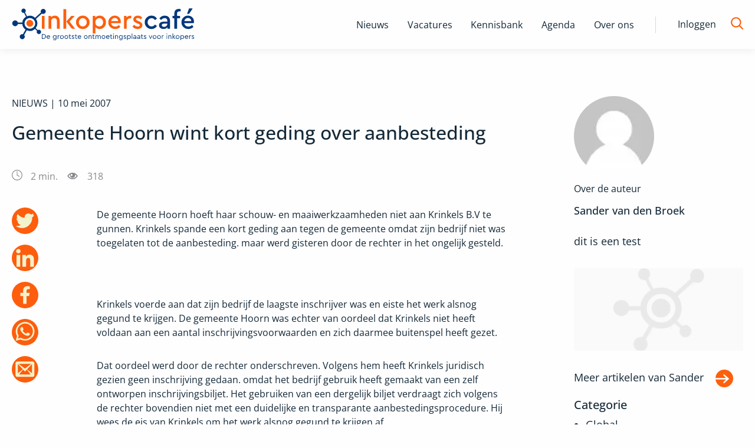

--- FILE ---
content_type: text/html; charset=utf-8
request_url: https://www.inkoperscafe.nl/gemeente-hoorn-wint-kort-geding-over-aanbesteding
body_size: 10406
content:
<!DOCTYPE html><html lang="nl"><head><meta charSet="utf-8" data-next-head=""/><meta name="viewport" content="width=device-width" data-next-head=""/><title data-next-head="">Gemeente Hoorn wint kort geding over aanbesteding - InkopersCafe.nl</title><link rel="canonical" href="https://www.inkoperscafe.nl/gemeente-hoorn-wint-kort-geding-over-aanbesteding" data-next-head=""/><meta name="description" content="De gemeente Hoorn hoeft haar schouw- en maaiwerkzaamheden niet aan Krinkels B.V te gunnen. Krinkels spande een kort geding aan tegen de gemeente omdat zijn bedrijf niet was toegelaten tot de aanbesteding. maar werd gisteren door de rechter in het ongelijk gesteld. Krinkels voerde aan dat zijn bedrijf de laagste inschrijver was en eiste het" data-next-head=""/><meta name="robots" content="index" data-next-head=""/><meta property="og:title" content="Gemeente Hoorn wint kort geding over aanbesteding - InkopersCafe.nl" data-next-head=""/><meta property="og:description" content="De gemeente Hoorn hoeft haar schouw- en maaiwerkzaamheden niet aan Krinkels B.V te gunnen. Krinkels spande een kort geding aan tegen de gemeente omdat zijn bedrijf niet was toegelaten tot de aanbesteding. maar werd gisteren door de rechter in het ongelijk gesteld. Krinkels voerde aan dat zijn bedrijf de laagste inschrijver was en eiste het" data-next-head=""/><meta property="og:url" content="https://www.inkoperscafe.nl/gemeente-hoorn-wint-kort-geding-over-aanbesteding" data-next-head=""/><meta property="og:image" content="https://image.inkoperscafe.nl/wp-content/uploads/2021/07/ic_share.png" data-next-head=""/><meta property="og:image:width" content="530" data-next-head=""/><meta property="og:image:height" content="320" data-next-head=""/><link rel="preload" href="/fonts/OpenSans/OpenSans-Regular.ttf" as="font" type="font/ttf" crossorigin="anonymous" data-next-head=""/><link rel="preload" href="/fonts/OpenSans/OpenSans-Medium.ttf" as="font" type="font/ttf" crossorigin="anonymous" data-next-head=""/><link rel="preload" href="/fonts/OpenSans/OpenSans-Light.ttf" as="font" type="font/ttf" crossorigin="anonymous" data-next-head=""/><link rel="preload" href="/fonts/OpenSans/OpenSans-Bold.ttf" as="font" type="font/ttf" crossorigin="anonymous" data-next-head=""/><link rel="preload" href="/_next/static/css/8daefa3ee2b8330a.css" as="style"/><link rel="stylesheet" href="/_next/static/css/8daefa3ee2b8330a.css" data-n-g=""/><noscript data-n-css=""></noscript><script defer="" noModule="" src="/_next/static/chunks/polyfills-42372ed130431b0a.js"></script><script id="gtm-script" src="/gtm-ic.js" defer="" data-nscript="beforeInteractive"></script><script src="/_next/static/chunks/webpack-8ac251025e2a6d2d.js" defer=""></script><script src="/_next/static/chunks/framework-47e1ff620d7adf85.js" defer=""></script><script src="/_next/static/chunks/main-b200abd6aaf2a9c0.js" defer=""></script><script src="/_next/static/chunks/pages/_app-32024646e98a2e32.js" defer=""></script><script src="/_next/static/chunks/pages/%5B...slug%5D-50306151dad48705.js" defer=""></script><script src="/_next/static/5daRlsE-GO7auZFhJ7Qsp/_buildManifest.js" defer=""></script><script src="/_next/static/5daRlsE-GO7auZFhJ7Qsp/_ssgManifest.js" defer=""></script></head><body><div id="__next"><noscript><iframe src="https://www.googletagmanager.com/ns.html?id=GTM-MSQG66Q" height="0" width="0" style="display:none;visibility:hidden"></iframe></noscript><div class="page-wrapper inkoperscafe"><header id="header" class="Header_header__1RJ5C"><div class="row"><div class="small-12 xlarge-4 column top-header Header_top-header__ziyqr" itemScope="" itemType="https://schema.org/Organization"><div class="Header_wrapper__oh5kW wrapper"><a itemProp="url" href="/" class="Header_logo__X2AKx logo" title="Inkoperscafé"><span style="box-sizing:border-box;display:inline-block;overflow:hidden;width:initial;height:initial;background:none;opacity:1;border:0;margin:0;padding:0;position:relative;max-width:100%"><span style="box-sizing:border-box;display:block;width:initial;height:initial;background:none;opacity:1;border:0;margin:0;padding:0;max-width:100%"><img style="display:block;max-width:100%;width:initial;height:initial;background:none;opacity:1;border:0;margin:0;padding:0" alt="" aria-hidden="true" src="data:image/svg+xml,%3csvg%20xmlns=%27http://www.w3.org/2000/svg%27%20version=%271.1%27%20width=%27310%27%20height=%2755%27/%3e"/></span><img itemProp="logo" alt="Logo van Inkoperscafe, alles over inkoop" src="[data-uri]" decoding="async" data-nimg="intrinsic" style="position:absolute;top:0;left:0;bottom:0;right:0;box-sizing:border-box;padding:0;border:none;margin:auto;display:block;width:0;height:0;min-width:100%;max-width:100%;min-height:100%;max-height:100%"/><noscript><img itemProp="logo" alt="Logo van Inkoperscafe, alles over inkoop" loading="lazy" decoding="async" data-nimg="intrinsic" style="position:absolute;top:0;left:0;bottom:0;right:0;box-sizing:border-box;padding:0;border:none;margin:auto;display:block;width:0;height:0;min-width:100%;max-width:100%;min-height:100%;max-height:100%" srcSet="/logos/Logo-inkoop.svg 1x, /logos/Logo-inkoop.svg 2x" src="/logos/Logo-inkoop.svg"/></noscript></span></a><button class="Header_hamburger__IY_kL hamburger hamburger--slider" aria-label="Open menu" type="button"><span class="hamburger-box"><span class="hamburger-inner"></span></span></button></div></div><div class="small-12 xlarge-8 column Header_desktop-nav__Xb998"><div class="Header_menu-menu-container__mxauO"></div><div class="Header_remainder-items__6pZuD" id="remainder-items"><div class="Header_wrapper__oh5kW"><span class="Header_login__P91Cq login_button">Inloggen</span><div class="Header_search-form__EX5hc header_zoekbalk"><input class="" placeholder="Zoek binnen Inkoperscafé" name="s"/></div><span class="Header_search-icon__x6gA1"><span id="Magnifying_glass" class="Header_magnifying-glass__nuSVJ"><svg xmlns="http://www.w3.org/2000/svg" viewBox="0 0 30 30"><path d="M12.58 22.12a9.5 9.5 0 1 1 9.5-9.49 9.55 9.55 0 0 1-9.5 9.49m16.89 5.1-7-7a12.37 12.37 0 0 0 2.61-7.59 12.45 12.45 0 1 0-4.71 9.79l7 7a1.45 1.45 0 0 0 2.1 0 1.55 1.55 0 0 0 0-2.2" class="magnifying-glass_svg__cls-1" data-name="Magnifying glass"></path></svg></span><span id="Close" class="Header_close__8ZA4n Header_hidden__WVEMm"><svg xmlns="http://www.w3.org/2000/svg" viewBox="0 0 30 30"><path d="m13.59 15-9.2-9.19a1 1 0 0 1 1.42-1.42l9.19 9.2 9.19-9.2a1 1 0 0 1 1.42 1.42L16.41 15l9.2 9.19a1 1 0 0 1-1.42 1.42L15 16.41l-9.19 9.2a1 1 0 0 1-1.42-1.42Z" class="close_svg__cls-1"></path></svg></span></span></div></div></div><div class="small-12 column Header_navigation__agipq"><div class="Header_dropdown_wrapper__8S8GZ" style="height:0"><div class="Header_menu-menu-container__mxauO"></div><div class="Header_remainder-items__6pZuD column small-12"><div class="Header_wrapper__oh5kW"><span class="Header_login__P91Cq link-arrow" aria-label="login">Inloggen</span><div class="Header_search-form__EX5hc header_zoekbalk"><div class="Input_input_wrap__uxI7o"><input class="Input_input__sQKzE" placeholder="Zoek binnen Inkoperscafé" name="s"/></div><button class="button_button__atjat button_search__ts9Xo" type="submit" aria-label="Zoek naar artikelen"></button></div></div></div></div></div></div></header><main class="content-wrapper Layout_content_wrapper___SFYB"></main><footer class="Footer_page-footer___spV9"><div id="Footer_partners__TujaH" class="text-center"><h2 class="Footer_footer-header__4xPHn">Onze Partners</h2><div class="Footer_onze-partners-wrapper__l6IuO"></div><div class="Footer_link_section__AAX_p"><p class="tipredactie_button_wrap__WyPe8 tipredactie_redactie__9odNO tipredactie_footer__HO8OW"><a href="/partner-worden" title="Ook partner worden? Bekijk de mogelijkheden" class="tipredactie_button__P1ek8">Ook partner worden? Bekijk de mogelijkheden<!-- --> <span id="tipredactie_arrow_wrap__TGvCv"><svg xmlns="http://www.w3.org/2000/svg" viewBox="0 0 30 30"><path d="M22.76 14.08 9.06.38a1.27 1.27 0 0 0-1.82 0 1.28 1.28 0 0 0 0 1.81L20 15 7.24 27.81a1.28 1.28 0 1 0 1.81 1.81l13.71-13.7a1.4 1.4 0 0 0 .29-.44 1.29 1.29 0 0 0-.29-1.4" style="fill:#00377b;fill-rule:evenodd"></path></svg></span></a></p></div></div><div id="Footer_main-footer__5L2TH"><div class="Footer_bg__IP5XQ"><img alt="Footer background" loading="lazy" decoding="async" data-nimg="fill" style="position:absolute;height:100%;width:100%;left:0;top:0;right:0;bottom:0;object-fit:cover;object-position:center;color:transparent" sizes="100vw" srcSet="/_next/image?url=%2Fimg%2Fachtergrond-footer.png&amp;w=640&amp;q=75 640w, /_next/image?url=%2Fimg%2Fachtergrond-footer.png&amp;w=750&amp;q=75 750w, /_next/image?url=%2Fimg%2Fachtergrond-footer.png&amp;w=828&amp;q=75 828w, /_next/image?url=%2Fimg%2Fachtergrond-footer.png&amp;w=1080&amp;q=75 1080w, /_next/image?url=%2Fimg%2Fachtergrond-footer.png&amp;w=1200&amp;q=75 1200w, /_next/image?url=%2Fimg%2Fachtergrond-footer.png&amp;w=1920&amp;q=75 1920w, /_next/image?url=%2Fimg%2Fachtergrond-footer.png&amp;w=2048&amp;q=75 2048w, /_next/image?url=%2Fimg%2Fachtergrond-footer.png&amp;w=3840&amp;q=75 3840w" src="/_next/image?url=%2Fimg%2Fachtergrond-footer.png&amp;w=3840&amp;q=75"/></div><div class="row Footer_inner__sTyQi"><div class="Footer_shortlinks__42RmH small-12 medium-4 columns"><a href="/contact" class="Footer_info-link__8sY7A" title="Meer informatie"><div class="Footer_icon__1WoNX Footer_schrijf_voor_ons__tzP1E"></div>Schrijf voor ons</a><a href="/informatie-over-het-plaatsen-van-een-vacature" title="Plaats een vacature" class="Footer_info-link__8sY7A"><div class="Footer_icon__1WoNX Footer_vacature_plaatsen__PZ74s"></div>Plaats vacature</a><a href="/partner-worden" title="Word partner" class="Footer_info-link__8sY7A"><div class="Footer_icon__1WoNX Footer_partner__QDMi_"></div>Word partner</a><a href="/contact" title="Neem contact met ons op" class="Footer_info-link__8sY7A"><div class="Footer_icon__1WoNX Footer_contact__oCwvS"></div>Contact</a></div><div class="Footer_newsletter__jBz4L small-12 medium-4 columns"><h3 class="Footer_partner-header__Ixlem">Blijf op de hoogte via onze nieuwsbrief</h3><form class="Footer_newsletter-form__CRM4U"><div class="Input_input_wrap__uxI7o"><input class="test Input_input__sQKzE" type="email" placeholder="e-mailadres" name="e_mail"/></div><button class="button_button__atjat button_subscribe__344wY" type="submit" aria-label="Verstuur inschrijving">Inschrijven</button></form></div></div></div><div id="Footer_bottom-footer__5Rbde"><div class="row Footer_inner__sTyQi"><div class="Footer_social-media__RQxFB small-12 large-4 columns"><a class="Footer_social-icon__RHTYx Footer_facebook__eItg_" target="_blank" rel="noreferrer" href="https://www.facebook.com/InkopersCafe/" title="Facebook"></a><a class="Footer_social-icon__RHTYx Footer_twitter__rw7FX" target="_blank" rel="noreferrer" href="https://twitter.com/inkoperscafe" title="Twitter"></a><a class="Footer_social-icon__RHTYx Footer_linkedin__yxg5y" target="_blank" rel="noreferrer" href="https://www.linkedin.com/company/inkopers-cafe-nl/" title="LinkedIn"></a><a class="Footer_social-icon__RHTYx Footer_rss__qVzCq" target="_blank" rel="noreferrer" href="/rss-feeds" title="RSS"></a></div><div class="Footer_links__y6OjA small-12 large-8 columns"><span class="Footer_copyright__tIke_">© <!-- -->2026<!-- --> </span><div class="Footer_menu-footermenu-container__iZSh4"></div></div></div></div></footer></div></div><script id="__NEXT_DATA__" type="application/json">{"props":{"pageProps":{"data":{"artikel":{"id":588,"wp_id":8002,"omgeving":"ic","status":"publish","plaatsingsdatum":"2007-05-10 00:00:00","slug":"gemeente-hoorn-wint-kort-geding-over-aanbesteding","titel":"Gemeente Hoorn wint kort geding over aanbesteding","content":"[{\"blockName\":null,\"attrs\":[],\"innerBlocks\":[],\"innerHTML\":\"\u003cdiv\u003eDe gemeente Hoorn hoeft haar schouw- en maaiwerkzaamheden niet aan Krinkels B.V te gunnen. Krinkels spande een kort geding aan tegen de gemeente omdat zijn bedrijf niet was toegelaten tot de aanbesteding. maar werd gisteren door de rechter in het ongelijk gesteld.\u003c\\/div\u003e\\n\u003cp\u003e\u003cBR\u003e\u003cBR\u003e\u003c\\/p\u003e\\n\u003cdiv\u003eKrinkels voerde aan dat zijn bedrijf de laagste inschrijver was en eiste het werk alsnog gegund te krijgen. De gemeente Hoorn was echter van oordeel dat Krinkels niet heeft voldaan aan een aantal inschrijvingsvoorwaarden en zich daarmee buitenspel heeft gezet. \u003c\\/div\u003e\\n\u003cp\u003e\u003c\\/p\u003e\\n\u003cdiv\u003eDat oordeel werd door de rechter onderschreven. Volgens hem heeft Krinkels juridisch gezien geen inschrijving gedaan. omdat het bedrijf gebruik heeft gemaakt van een zelf ontworpen inschrijvingsbiljet. Het gebruiken van een dergelijk biljet verdraagt zich volgens de rechter bovendien niet met een duidelijke en transparante aanbestedingsprocedure. Hij wees de eis van Krinkels om het werk alsnog gegund te krijgen af.\u003c\\/div\u003e\\n\u003cp\u003e\u003c\\/p\u003e\\n\",\"innerContent\":[\"\u003cdiv\u003eDe gemeente Hoorn hoeft haar schouw- en maaiwerkzaamheden niet aan Krinkels B.V te gunnen. Krinkels spande een kort geding aan tegen de gemeente omdat zijn bedrijf niet was toegelaten tot de aanbesteding. maar werd gisteren door de rechter in het ongelijk gesteld.\u003c\\/div\u003e\u003cBR\u003e\u003cBR\u003e\u003cdiv\u003eKrinkels voerde aan dat zijn bedrijf de laagste inschrijver was en eiste het werk alsnog gegund te krijgen. De gemeente Hoorn was echter van oordeel dat Krinkels niet heeft voldaan aan een aantal inschrijvingsvoorwaarden en zich daarmee buitenspel heeft gezet. \u003c\\/div\u003e\u003cbr\u003e\u003cdiv\u003eDat oordeel werd door de rechter onderschreven. Volgens hem heeft Krinkels juridisch gezien geen inschrijving gedaan. omdat het bedrijf gebruik heeft gemaakt van een zelf ontworpen inschrijvingsbiljet. Het gebruiken van een dergelijk biljet verdraagt zich volgens de rechter bovendien niet met een duidelijke en transparante aanbestedingsprocedure. Hij wees de eis van Krinkels om het werk alsnog gegund te krijgen af.\u003cbr\u003e\u003c\\/div\u003e\u003cbr\u003e\"]}]","in_banner":null,"tip_redactie":0,"uitgelichte_afbeelding":null,"samenvatting":"De gemeente Hoorn hoeft haar schouw- en maaiwerkzaamheden niet aan Krinkels B.V te gunnen. Krinkels spande een kort geding aan tegen de gemeente omdat zijn bedrijf niet was toegelaten tot de aanbesteding. maar werd gisteren door de rechter in het ongelijk gesteld. Krinkels voerde aan dat zijn bedrijf de laagste inschrijver was en eiste het ","reacties_toestaan":1,"reacties":null,"video":null,"leestijd":null,"seo_titel":null,"seo_meta":"{\"title\":\"Gemeente Hoorn wint kort geding over aanbesteding - InkopersCafe.nl\",\"robots\":{\"index\":\"index\",\"follow\":\"follow\",\"max-snippet\":\"max-snippet:-1\",\"max-image-preview\":\"max-image-preview:large\",\"max-video-preview\":\"max-video-preview:-1\"},\"canonical\":\"https:\\/\\/www.inkoperscafe.nl\\/gemeente-hoorn-wint-kort-geding-over-aanbesteding\\/\",\"og_locale\":\"nl_NL\",\"og_type\":\"article\",\"og_title\":\"Gemeente Hoorn wint kort geding over aanbesteding - InkopersCafe.nl\",\"og_description\":\"De gemeente Hoorn hoeft haar schouw- en maaiwerkzaamheden niet aan Krinkels B.V te gunnen. Krinkels spande een kort geding aan tegen de gemeente omdat zijn bedrijf niet was toegelaten tot de aanbesteding. maar werd gisteren door de rechter in het ongelijk gesteld. Krinkels voerde aan dat zijn bedrijf de laagste inschrijver was en eiste het\",\"og_url\":\"https:\\/\\/www.inkoperscafe.nl\\/gemeente-hoorn-wint-kort-geding-over-aanbesteding\\/\",\"og_site_name\":\"InkopersCafe.nl\",\"article_author\":\"webmaster\",\"article_published_time\":\"2007-05-10T00:00:00+00:00\",\"article_modified_time\":\"2013-09-12T07:46:36+00:00\",\"author\":\"webmaster\",\"twitter_card\":\"summary_large_image\",\"twitter_misc\":{\"Geschreven door\":\"webmaster\",\"Geschatte leestijd\":\"1 minuut\"},\"seo_title\":null}","parent_id":null,"created_at":"2023-09-08T11:54:04.000000Z","updated_at":"2023-09-25T15:28:29.000000Z","deleted_at":null,"categorieen":[{"id":12,"wp_id":56,"omgeving":1,"slug":"global","naam":"Global","beschrijving":null,"parent_id":0,"created_at":"2023-09-08T12:30:08.000000Z","updated_at":"2023-09-08T12:30:08.000000Z","deleted_at":null}],"related_posts":[{"id":37619,"wp_id":185269,"omgeving":1,"status":1,"plaatsingsdatum":"2026-01-20 06:00:00","slug":"goede-reputatie-wordt-doorslaggevend-bij-inkoop-schaars-pc-geheugen","titel":"Goede reputatie doorslaggevend bij inkoop schaars pc-geheugen","content":"[{\"blockName\":\"core\\/paragraph\",\"attrs\":[],\"innerBlocks\":[],\"innerHTML\":\"\u003cp\u003ePc-producenten gaan in 2026 steeds harder met elkaar concurreren om schaars geheugen. Dat voorspelt onderzoeksbureau Omdia. Door de aanhoudende schaarste en stijgende prijzen wordt niet alleen schaalgrootte bepalend, maar vooral de reputatie van afnemers bij geheugenleveranciers.\u003c\\/p\u003e\\n\",\"innerContent\":[\"\\n\u003cp\u003ePc-producenten gaan in 2026 steeds harder met elkaar concurreren om schaars geheugen. Dat voorspelt onderzoeksbureau Omdia. Door de aanhoudende schaarste en stijgende prijzen wordt niet alleen schaalgrootte bepalend, maar vooral de reputatie van afnemers bij geheugenleveranciers.\u003c\\/p\u003e\\n\"]},{\"blockName\":null,\"attrs\":[],\"innerBlocks\":[],\"innerHTML\":\"\",\"innerContent\":[\"\\n\\n\"]},{\"blockName\":\"core\\/paragraph\",\"attrs\":[],\"innerBlocks\":[],\"innerHTML\":\"\u003cp\u003eVolgens Omdia hebben sommige pc-fabrikanten eind vorig jaar al aangekondigd hun prijzen te verhogen of bepaalde modellen met minder geheugen uit te rusten. Hoe ver die aanpassingen gaan, hangt af van de onderhandelingspositie van producenten en hun vermogen om toegang te krijgen tot beschikbare voorraden.\u003c\\/p\u003e\\n\",\"innerContent\":[\"\\n\u003cp\u003eVolgens Omdia hebben sommige pc-fabrikanten eind vorig jaar al aangekondigd hun prijzen te verhogen of bepaalde modellen met minder geheugen uit te rusten. Hoe ver die aanpassingen gaan, hangt af van de onderhandelingspositie van producenten en hun vermogen om toegang te krijgen tot beschikbare voorraden.\u003c\\/p\u003e\\n\"]},{\"blockName\":null,\"attrs\":[],\"innerBlocks\":[],\"innerHTML\":\"\",\"innerContent\":[\"\\n\\n\"]},{\"blockName\":\"core\\/heading\",\"attrs\":[],\"innerBlocks\":[],\"innerHTML\":\"\u003ch2 class=\\\"wp-block-heading\\\"\u003eNiet alleen volume telt\u003c\\/h2\u003e\\n\",\"innerContent\":[\"\\n\u003ch2 class=\\\"wp-block-heading\\\"\u003eNiet alleen volume telt\u003c\\/h2\u003e\\n\"]},{\"blockName\":null,\"attrs\":[],\"innerBlocks\":[],\"innerHTML\":\"\",\"innerContent\":[\"\\n\\n\"]},{\"blockName\":\"core\\/paragraph\",\"attrs\":[],\"innerBlocks\":[],\"innerHTML\":\"\u003cp\u003eZoals ook techmedium The Register beschrijft, is schaalgrootte slechts \\u00e9\\u00e9n factor. Leveranciers van geheugenchips en -modules kijken steeds nadrukkelijker naar de staat van dienst en betrouwbaarheid van hun klanten. Pc-producenten die bekendstaan als stabiele, voorspelbare en loyale afnemers krijgen voorrang bij levering.\u003c\\/p\u003e\\n\",\"innerContent\":[\"\\n\u003cp\u003eZoals ook techmedium The Register beschrijft, is schaalgrootte slechts \\u00e9\\u00e9n factor. Leveranciers van geheugenchips en -modules kijken steeds nadrukkelijker naar de staat van dienst en betrouwbaarheid van hun klanten. Pc-producenten die bekendstaan als stabiele, voorspelbare en loyale afnemers krijgen voorrang bij levering.\u003c\\/p\u003e\\n\"]},{\"blockName\":null,\"attrs\":[],\"innerBlocks\":[],\"innerHTML\":\"\",\"innerContent\":[\"\\n\\n\"]},{\"blockName\":\"core\\/paragraph\",\"attrs\":[],\"innerBlocks\":[],\"innerHTML\":\"\u003cp\u003eOmdia spreekt in dit verband expliciet over geloofwaardigheid: wie zich in eerdere perioden betrouwbaar heeft opgesteld, heeft nu een duidelijk voordeel.\u003c\\/p\u003e\\n\",\"innerContent\":[\"\\n\u003cp\u003eOmdia spreekt in dit verband expliciet over geloofwaardigheid: wie zich in eerdere perioden betrouwbaar heeft opgesteld, heeft nu een duidelijk voordeel.\u003c\\/p\u003e\\n\"]},{\"blockName\":null,\"attrs\":[],\"innerBlocks\":[],\"innerHTML\":\"\",\"innerContent\":[\"\\n\\n\"]},{\"blockName\":\"core\\/heading\",\"attrs\":[],\"innerBlocks\":[],\"innerHTML\":\"\u003ch2 class=\\\"wp-block-heading\\\"\u003eBiedingsstrijd ligt op de loer\u003c\\/h2\u003e\\n\",\"innerContent\":[\"\\n\u003ch2 class=\\\"wp-block-heading\\\"\u003eBiedingsstrijd ligt op de loer\u003c\\/h2\u003e\\n\"]},{\"blockName\":null,\"attrs\":[],\"innerBlocks\":[],\"innerHTML\":\"\",\"innerContent\":[\"\\n\\n\"]},{\"blockName\":\"core\\/paragraph\",\"attrs\":[],\"innerBlocks\":[],\"innerHTML\":\"\u003cp\u003eHet gevolg is dat grote fabrikanten met een sterke reputatie als eerste toegang krijgen tot schaarse geheugencapaciteit. Wat daarna overblijft voor andere partijen is beperkter, wat de kans op een biedingsstrijd vergroot. Dat kan de toch al hoge geheugenprijzen verder opstuwen.\u003c\\/p\u003e\\n\",\"innerContent\":[\"\\n\u003cp\u003eHet gevolg is dat grote fabrikanten met een sterke reputatie als eerste toegang krijgen tot schaarse geheugencapaciteit. Wat daarna overblijft voor andere partijen is beperkter, wat de kans op een biedingsstrijd vergroot. Dat kan de toch al hoge geheugenprijzen verder opstuwen.\u003c\\/p\u003e\\n\"]},{\"blockName\":null,\"attrs\":[],\"innerBlocks\":[],\"innerHTML\":\"\",\"innerContent\":[\"\\n\\n\"]},{\"blockName\":\"core\\/paragraph\",\"attrs\":[],\"innerBlocks\":[],\"innerHTML\":\"\u003cp\u003eVoor inkopers onderstreept dit scenario een bekende, maar vaak onderschatte realiteit: reputatie is een strategisch inkoopinstrument. In tijden van schaarste telt niet alleen prijsdruk of volume, maar vooral de relatie, betrouwbaarheid en voorspelbaarheid richting leveranciers.\u003c\\/p\u003e\\n\",\"innerContent\":[\"\\n\u003cp\u003eVoor inkopers onderstreept dit scenario een bekende, maar vaak onderschatte realiteit: reputatie is een strategisch inkoopinstrument. In tijden van schaarste telt niet alleen prijsdruk of volume, maar vooral de relatie, betrouwbaarheid en voorspelbaarheid richting leveranciers.\u003c\\/p\u003e\\n\"]},{\"blockName\":null,\"attrs\":[],\"innerBlocks\":[],\"innerHTML\":\"\",\"innerContent\":[\"\\n\\n\"]},{\"blockName\":\"core\\/paragraph\",\"attrs\":[],\"innerBlocks\":[],\"innerHTML\":\"\u003c\\/p\u003e\\n\",\"innerContent\":[\"\\n\u003cp\u003e\u003c\\/p\u003e\\n\"]},{\"blockName\":null,\"attrs\":[],\"innerBlocks\":[],\"innerHTML\":\"\",\"innerContent\":[\"\\n\\n\"]},{\"blockName\":\"core\\/paragraph\",\"attrs\":[],\"innerBlocks\":[],\"innerHTML\":\"\u003cp\u003eBron: \u003ca href=\\\"https:\\/\\/tweakers.net\\/nieuws\\/243576\\/pc-makers-met-goede-reputatie-krijgen-voorrang-bij-inkoop-schaars-geheugen.html\\\" target=\\\"_blank\\\" rel=\\\"noreferrer noopener\\\"\u003eTweakers.net\u003c\\/a\u003e\u003c\\/p\u003e\\n\",\"innerContent\":[\"\\n\u003cp\u003eBron: \u003ca href=\\\"https:\\/\\/tweakers.net\\/nieuws\\/243576\\/pc-makers-met-goede-reputatie-krijgen-voorrang-bij-inkoop-schaars-geheugen.html\\\" target=\\\"_blank\\\" rel=\\\"noreferrer noopener\\\"\u003eTweakers.net\u003c\\/a\u003e\u003c\\/p\u003e\\n\"]}]","auteur_id":81,"in_banner":null,"tip_redactie":0,"uitgelichte_afbeelding":"https://image.inkoperscafe.nl/wp-content/uploads/2022/10/computerchips-scaled.jpeg","samenvatting":"Pc-producenten gaan in 2026 steeds harder met elkaar concurreren om schaars geheugen. Dat voorspelt onderzoeksbureau Omdia. Door de aanhoudende schaarste en stijgende prijzen wordt niet alleen schaalgrootte bepalend, maar vooral de reputatie van afnemers bij geheugenleveranciers. Volgens Omdia hebben sommige pc-fabrikanten eind vorig jaar al aangekondigd hun prijzen te verhogen of bepaalde modellen met minder geheugen uit te rusten. Hoe ver die aanpassingen gaan, hangt af van de onderhandelingspositie van producenten en hun vermogen om toegang te krijgen tot beschikbare voorraden. Niet alleen volume telt Zoals ook techmedium The Register beschrijft, is schaalgrootte slechts één factor. Leveranciers van geheugenchips en ","reacties_toestaan":1,"reacties":null,"video":null,"leestijd":1,"seo_titel":null,"seo_meta":"{\"title\":\"Goede reputatie doorslaggevend bij inkoop schaars pc-geheugen - InkopersCafe.nl\",\"description\":\"Pc-producenten gaan in 2026 steeds harder met elkaar concurreren om schaars geheugen. Dat voorspelt onderzoeksbureau Omdia. Door de aanhoudende schaarste en stijgende prijzen wordt niet alleen schaalgrootte bepalend, maar vooral de reputatie van afnemers bij geheugenleveranciers.Volgens Omdia hebben sommige pc-fabrikanten eind vorig jaar al aangekondigd hun prijzen te verhogen of bepaalde modellen met minder geheugen uit te rusten. Hoe ver die aanpassingen gaan, hangt af van de onderhandelingspositie van producenten en hun vermogen om toegang te krijgen tot beschikbare voorraden.\",\"robots\":{\"index\":\"index\",\"follow\":\"follow\",\"max-snippet\":\"max-snippet:-1\",\"max-image-preview\":\"max-image-preview:large\",\"max-video-preview\":\"max-video-preview:-1\"},\"canonical\":\"https:\\/\\/www.inkoperscafe.nl\\/?p=185269\",\"og_locale\":\"nl_NL\",\"og_type\":\"article\",\"og_title\":\"Goede reputatie doorslaggevend bij inkoop schaars pc-geheugen - InkopersCafe.nl\",\"og_description\":\"Pc-producenten gaan in 2026 steeds harder met elkaar concurreren om schaars geheugen. Dat voorspelt onderzoeksbureau Omdia. Door de aanhoudende schaarste en stijgende prijzen wordt niet alleen schaalgrootte bepalend, maar vooral de reputatie van afnemers bij geheugenleveranciers.Volgens Omdia hebben sommige pc-fabrikanten eind vorig jaar al aangekondigd hun prijzen te verhogen of bepaalde modellen met minder geheugen uit te rusten. Hoe ver die aanpassingen gaan, hangt af van de onderhandelingspositie van producenten en hun vermogen om toegang te krijgen tot beschikbare voorraden.\",\"og_url\":\"https:\\/\\/www.inkoperscafe.nl\\/?p=185269\",\"og_site_name\":\"InkopersCafe.nl\",\"article_published_time\":\"2026-01-20T05:00:00+00:00\",\"og_image\":[{\"width\":2560,\"height\":1707,\"url\":\"https:\\/\\/image.inkoperscafe.nl\\/wp-content\\/uploads\\/2022\\/10\\/computerchips-scaled.jpeg\",\"type\":\"image\\/jpeg\"}],\"author\":\"Redactie\",\"twitter_card\":\"summary_large_image\",\"twitter_misc\":{\"Geschreven door\":\"Redactie\",\"Geschatte leestijd\":\"2 minuten\"},\"seo_title\":null}","parent_id":null,"created_at":"2026-01-19T13:36:23.000000Z","updated_at":"2026-01-20T05:00:03.000000Z","deleted_at":null},{"id":37598,"wp_id":185261,"omgeving":1,"status":1,"plaatsingsdatum":"2026-01-19 06:00:00","slug":"scherp-inkopen-blijft-grotendeels-buiten-acm-toezicht","titel":"Scherp inkopen blijft grotendeels buiten ACM-toezicht","content":"[{\"blockName\":\"core\\/paragraph\",\"attrs\":[],\"innerBlocks\":[],\"innerHTML\":\"\u003cp\u003eDe Autoriteit Consument \u0026amp; Markt (ACM) houdt slechts beperkt toezicht op scherp inkopen door supermarkten. Dat blijkt uit gesprekken tussen toezichthouder en LTO Nederland over misstanden bij de inkoop van champignons. Wel gaat ACM de champignonketen opnieuw meenemen in het margeonderzoek van de Agro-Nutri Monitor.\u003c\\/p\u003e\\n\",\"innerContent\":[\"\\n\u003cp\u003eDe Autoriteit Consument \u0026amp; Markt (ACM) houdt slechts beperkt toezicht op scherp inkopen door supermarkten. Dat blijkt uit gesprekken tussen toezichthouder en LTO Nederland over misstanden bij de inkoop van champignons. Wel gaat ACM de champignonketen opnieuw meenemen in het margeonderzoek van de Agro-Nutri Monitor.\u003c\\/p\u003e\\n\"]},{\"blockName\":null,\"attrs\":[],\"innerBlocks\":[],\"innerHTML\":\"\",\"innerContent\":[\"\\n\\n\"]},{\"blockName\":\"core\\/heading\",\"attrs\":[],\"innerBlocks\":[],\"innerHTML\":\"\u003ch2 class=\\\"wp-block-heading\\\"\u003eScherp inkopen of misbruik van marktmacht?\u003c\\/h2\u003e\\n\",\"innerContent\":[\"\\n\u003ch2 class=\\\"wp-block-heading\\\"\u003eScherp inkopen of misbruik van marktmacht?\u003c\\/h2\u003e\\n\"]},{\"blockName\":null,\"attrs\":[],\"innerBlocks\":[],\"innerHTML\":\"\",\"innerContent\":[\"\\n\\n\"]},{\"blockName\":\"core\\/paragraph\",\"attrs\":[],\"innerBlocks\":[],\"innerHTML\":\"\u003cp\u003eAanleiding voor de gesprekken was kritiek van LTO op het inkoopbeleid van Superunie en Everest Fresh. Volgens LTO is het werken met tenders, waarbij leveranciers op orders moeten inschrijven, een vorm van misbruik van marktmacht in een kwetsbare markt. Soortgelijke inkooppraktijken zouden ook in andere AGF-ketens voorkomen.\u003c\\/p\u003e\\n\",\"innerContent\":[\"\\n\u003cp\u003eAanleiding voor de gesprekken was kritiek van LTO op het inkoopbeleid van Superunie en Everest Fresh. Volgens LTO is het werken met tenders, waarbij leveranciers op orders moeten inschrijven, een vorm van misbruik van marktmacht in een kwetsbare markt. Soortgelijke inkooppraktijken zouden ook in andere AGF-ketens voorkomen.\u003c\\/p\u003e\\n\"]},{\"blockName\":null,\"attrs\":[],\"innerBlocks\":[],\"innerHTML\":\"\",\"innerContent\":[\"\\n\\n\"]},{\"blockName\":\"core\\/paragraph\",\"attrs\":[],\"innerBlocks\":[],\"innerHTML\":\"\u003cp\u003eDe kern van de discussie: waar eindigt stevig onderhandelen en waar begint misbruik van marktmacht? ACM geeft aan hierin geen directe toezichthoudende rol te zien.\u003c\\/p\u003e\\n\",\"innerContent\":[\"\\n\u003cp\u003eDe kern van de discussie: waar eindigt stevig onderhandelen en waar begint misbruik van marktmacht? ACM geeft aan hierin geen directe toezichthoudende rol te zien.\u003c\\/p\u003e\\n\"]},{\"blockName\":null,\"attrs\":[],\"innerBlocks\":[],\"innerHTML\":\"\",\"innerContent\":[\"\\n\\n\"]},{\"blockName\":\"core\\/heading\",\"attrs\":[],\"innerBlocks\":[],\"innerHTML\":\"\u003ch2 class=\\\"wp-block-heading\\\"\u003eWel ketenonderzoek in 2026\u003c\\/h2\u003e\\n\",\"innerContent\":[\"\\n\u003ch2 class=\\\"wp-block-heading\\\"\u003eWel ketenonderzoek in 2026\u003c\\/h2\u003e\\n\"]},{\"blockName\":null,\"attrs\":[],\"innerBlocks\":[],\"innerHTML\":\"\",\"innerContent\":[\"\\n\\n\"]},{\"blockName\":\"core\\/paragraph\",\"attrs\":[],\"innerBlocks\":[],\"innerHTML\":\"\u003cp\u003eToch leverden de gesprekken een concreet resultaat op. ACM heeft aangegeven dat de champignonketen in 2026 opnieuw wordt meegenomen in de Agro-Nutri Monitor. Daarmee worden marges en marktontwikkelingen opnieuw objectief in kaart gebracht.\u003c\\/p\u003e\\n\",\"innerContent\":[\"\\n\u003cp\u003eToch leverden de gesprekken een concreet resultaat op. ACM heeft aangegeven dat de champignonketen in 2026 opnieuw wordt meegenomen in de Agro-Nutri Monitor. Daarmee worden marges en marktontwikkelingen opnieuw objectief in kaart gebracht.\u003c\\/p\u003e\\n\"]},{\"blockName\":null,\"attrs\":[],\"innerBlocks\":[],\"innerHTML\":\"\",\"innerContent\":[\"\\n\\n\"]},{\"blockName\":\"core\\/paragraph\",\"attrs\":[],\"innerBlocks\":[],\"innerHTML\":\"\u003cp\u003eVolgens LTO is dat een belangrijke stap. Het ketenonderzoek krijgt daarmee een zwaarder gewicht in sectoren waar structurele discussie bestaat over prijsdruk en machtsverhoudingen.\u003c\\/p\u003e\\n\",\"innerContent\":[\"\\n\u003cp\u003eVolgens LTO is dat een belangrijke stap. Het ketenonderzoek krijgt daarmee een zwaarder gewicht in sectoren waar structurele discussie bestaat over prijsdruk en machtsverhoudingen.\u003c\\/p\u003e\\n\"]},{\"blockName\":null,\"attrs\":[],\"innerBlocks\":[],\"innerHTML\":\"\",\"innerContent\":[\"\\n\\n\"]},{\"blockName\":\"core\\/heading\",\"attrs\":[],\"innerBlocks\":[],\"innerHTML\":\"\u003ch2 class=\\\"wp-block-heading\\\"\u003eVerschuivende focus bij inkoop\u003c\\/h2\u003e\\n\",\"innerContent\":[\"\\n\u003ch2 class=\\\"wp-block-heading\\\"\u003eVerschuivende focus bij inkoop\u003c\\/h2\u003e\\n\"]},{\"blockName\":null,\"attrs\":[],\"innerBlocks\":[],\"innerHTML\":\"\",\"innerContent\":[\"\\n\\n\"]},{\"blockName\":\"core\\/paragraph\",\"attrs\":[],\"innerBlocks\":[],\"innerHTML\":\"\u003cp\u003eLTO signaleert daarnaast dat sommige inkooppartijen hun focus op Nederlands product verminderen. In dat kader noemt de organisatie Albert Heijn, Aldi en Lidl als positieve uitzonderingen, omdat zij relatief consistent blijven kiezen voor producten van Nederlandse herkomst.\u003c\\/p\u003e\\n\",\"innerContent\":[\"\\n\u003cp\u003eLTO signaleert daarnaast dat sommige inkooppartijen hun focus op Nederlands product verminderen. In dat kader noemt de organisatie Albert Heijn, Aldi en Lidl als positieve uitzonderingen, omdat zij relatief consistent blijven kiezen voor producten van Nederlandse herkomst.\u003c\\/p\u003e\\n\"]},{\"blockName\":null,\"attrs\":[],\"innerBlocks\":[],\"innerHTML\":\"\",\"innerContent\":[\"\\n\\n\"]},{\"blockName\":\"core\\/paragraph\",\"attrs\":[],\"innerBlocks\":[],\"innerHTML\":\"\u003cp\u003eTegenover Superunie en Everest Fresh pleit LTO voor een ander commercieel model, met meer aandacht voor stabiliteit, herkomst en langjarige relaties. Die relaties zijn volgens LTO in de praktijk vaak al stabiel, maar staan onder druk door scherpe inkoopmechanismen.\u003c\\/p\u003e\\n\",\"innerContent\":[\"\\n\u003cp\u003eTegenover Superunie en Everest Fresh pleit LTO voor een ander commercieel model, met meer aandacht voor stabiliteit, herkomst en langjarige relaties. Die relaties zijn volgens LTO in de praktijk vaak al stabiel, maar staan onder druk door scherpe inkoopmechanismen.\u003c\\/p\u003e\\n\"]},{\"blockName\":null,\"attrs\":[],\"innerBlocks\":[],\"innerHTML\":\"\",\"innerContent\":[\"\\n\\n\"]},{\"blockName\":\"core\\/paragraph\",\"attrs\":[],\"innerBlocks\":[],\"innerHTML\":\"\u003c\\/p\u003e\\n\",\"innerContent\":[\"\\n\u003cp\u003e\u003c\\/p\u003e\\n\"]},{\"blockName\":null,\"attrs\":[],\"innerBlocks\":[],\"innerHTML\":\"\",\"innerContent\":[\"\\n\\n\"]},{\"blockName\":\"core\\/paragraph\",\"attrs\":[],\"innerBlocks\":[],\"innerHTML\":\"\u003c\\/p\u003e\\n\",\"innerContent\":[\"\\n\u003cp\u003e\u003c\\/p\u003e\\n\"]},{\"blockName\":null,\"attrs\":[],\"innerBlocks\":[],\"innerHTML\":\"\",\"innerContent\":[\"\\n\\n\"]},{\"blockName\":\"core\\/paragraph\",\"attrs\":[],\"innerBlocks\":[],\"innerHTML\":\"\u003cp\u003eBron: \u003ca href=\\\"https:\\/\\/www.gfactueel.nl\\/acm-houdt-beperkt-toezicht-op-scherp-inkopen-doet-wel-ketenonderzoek\\/\\\" target=\\\"_blank\\\" rel=\\\"noreferrer noopener\\\"\u003eGfactueel.nl\u003c\\/a\u003e\u003c\\/p\u003e\\n\",\"innerContent\":[\"\\n\u003cp\u003eBron: \u003ca href=\\\"https:\\/\\/www.gfactueel.nl\\/acm-houdt-beperkt-toezicht-op-scherp-inkopen-doet-wel-ketenonderzoek\\/\\\" target=\\\"_blank\\\" rel=\\\"noreferrer noopener\\\"\u003eGfactueel.nl\u003c\\/a\u003e\u003c\\/p\u003e\\n\"]}]","auteur_id":81,"in_banner":1,"tip_redactie":0,"uitgelichte_afbeelding":"https://image.inkoperscafe.nl/wp-content/uploads/2023/11/groente_markt.jpg","samenvatting":"De Autoriteit Consument \u0026amp; Markt (ACM) houdt slechts beperkt toezicht op scherp inkopen door supermarkten. Dat blijkt uit gesprekken tussen toezichthouder en LTO Nederland over misstanden bij de inkoop van champignons. Wel gaat ACM de champignonketen opnieuw meenemen in het margeonderzoek van de Agro-Nutri Monitor. Scherp inkopen of misbruik van marktmacht? Aanleiding voor de gesprekken was kritiek van LTO op het inkoopbeleid van Superunie en Everest Fresh. Volgens LTO is het werken met tenders, waarbij leveranciers op orders moeten inschrijven, een vorm van misbruik van marktmacht in een kwetsbare markt. Soortgelijke inkooppraktijken zouden ook in andere AGF-ketens voorkomen. De kern ","reacties_toestaan":1,"reacties":null,"video":null,"leestijd":1,"seo_titel":null,"seo_meta":"{\"title\":\"Scherp inkopen blijft grotendeels buiten ACM-toezicht - InkopersCafe.nl\",\"description\":\"De Autoriteit Consument \u0026 Markt (ACM) houdt slechts beperkt toezicht op scherp inkopen door supermarkten. Dat blijkt uit gesprekken tussen toezichthouder en LTO Nederland over misstanden bij de inkoop van champignons. Wel gaat ACM de champignonketen opnieuw meenemen in het margeonderzoek van de Agro-Nutri Monitor.\",\"robots\":{\"index\":\"index\",\"follow\":\"follow\",\"max-snippet\":\"max-snippet:-1\",\"max-image-preview\":\"max-image-preview:large\",\"max-video-preview\":\"max-video-preview:-1\"},\"canonical\":\"https:\\/\\/www.inkoperscafe.nl\\/?p=185261\",\"og_locale\":\"nl_NL\",\"og_type\":\"article\",\"og_title\":\"Scherp inkopen blijft grotendeels buiten ACM-toezicht - InkopersCafe.nl\",\"og_description\":\"De Autoriteit Consument \u0026 Markt (ACM) houdt slechts beperkt toezicht op scherp inkopen door supermarkten. Dat blijkt uit gesprekken tussen toezichthouder en LTO Nederland over misstanden bij de inkoop van champignons. Wel gaat ACM de champignonketen opnieuw meenemen in het margeonderzoek van de Agro-Nutri Monitor.\",\"og_url\":\"https:\\/\\/www.inkoperscafe.nl\\/?p=185261\",\"og_site_name\":\"InkopersCafe.nl\",\"article_published_time\":\"2026-01-19T05:00:00+00:00\",\"og_image\":[{\"width\":360,\"height\":240,\"url\":\"https:\\/\\/image.inkoperscafe.nl\\/wp-content\\/uploads\\/2023\\/11\\/groente_markt.jpg\",\"type\":\"image\\/jpeg\"}],\"author\":\"Redactie\",\"twitter_card\":\"summary_large_image\",\"twitter_misc\":{\"Geschreven door\":\"Redactie\",\"Geschatte leestijd\":\"2 minuten\"},\"seo_title\":null}","parent_id":null,"created_at":"2026-01-18T10:33:13.000000Z","updated_at":"2026-01-19T05:00:03.000000Z","deleted_at":null},{"id":37586,"wp_id":185246,"omgeving":1,"status":1,"plaatsingsdatum":"2026-01-16 06:00:00","slug":"inkoop-of-hr-wie-is-eigenaar-van-alle-inhuur","titel":"Inkoop of HR: wie is eigenaar van álle inhuur?","content":"[{\"blockName\":\"core\\/paragraph\",\"attrs\":[],\"innerBlocks\":[],\"innerHTML\":\"\u003cp\u003eWie beheert eigenlijk alle vormen van inhuur binnen organisaties? Is dat inkoop, HR of toch de business zelf? Tijdens de Total Workforce Summit in Brussel werd volgens Mark van Assema \\u00e9\\u00e9n ding duidelijk: steeds meer organisaties leggen het eigenaarschap volledig bij HR. De case van WirelessCar laat zien hoe ver dat kan gaan, zelfs tot en met Statement of Work (SoW).\u003c\\/p\u003e\\n\",\"innerContent\":[\"\\n\u003cp\u003eWie beheert eigenlijk alle vormen van inhuur binnen organisaties? Is dat inkoop, HR of toch de business zelf? Tijdens de Total Workforce Summit in Brussel werd volgens Mark van Assema \\u00e9\\u00e9n ding duidelijk: steeds meer organisaties leggen het eigenaarschap volledig bij HR. De case van WirelessCar laat zien hoe ver dat kan gaan, zelfs tot en met Statement of Work (SoW).\u003c\\/p\u003e\\n\"]},{\"blockName\":null,\"attrs\":[],\"innerBlocks\":[],\"innerHTML\":\"\",\"innerContent\":[\"\\n\\n\"]},{\"blockName\":\"core\\/heading\",\"attrs\":{\"level\":3},\"innerBlocks\":[],\"innerHTML\":\"\u003ch3 class=\\\"wp-block-heading\\\"\u003eTotal Talent Management vraagt om duidelijke regie\u003c\\/h3\u003e\\n\",\"innerContent\":[\"\\n\u003ch3 class=\\\"wp-block-heading\\\"\u003eTotal Talent Management vraagt om duidelijke regie\u003c\\/h3\u003e\\n\"]},{\"blockName\":null,\"attrs\":[],\"innerBlocks\":[],\"innerHTML\":\"\",\"innerContent\":[\"\\n\\n\"]},{\"blockName\":\"core\\/paragraph\",\"attrs\":[],\"innerBlocks\":[],\"innerHTML\":\"\u003cp\u003eOrganisaties die serieus werk maken van Total Talent Management (TTM) lopen vroeg of laat tegen dezelfde vraag aan: wie heeft de regie over \\u00e1lle talentvormen die niet op de loonlijst staan? Alleen operationeel? Of ook tactisch en strategisch?\u003c\\/p\u003e\\n\",\"innerContent\":[\"\\n\u003cp\u003eOrganisaties die serieus werk maken van Total Talent Management (TTM) lopen vroeg of laat tegen dezelfde vraag aan: wie heeft de regie over \\u00e1lle talentvormen die niet op de loonlijst staan? Alleen operationeel? Of ook tactisch en strategisch?\u003c\\/p\u003e\\n\"]},{\"blockName\":null,\"attrs\":[],\"innerBlocks\":[],\"innerHTML\":\"\",\"innerContent\":[\"\\n\\n\"]},{\"blockName\":\"core\\/paragraph\",\"attrs\":[],\"innerBlocks\":[],\"innerHTML\":\"\u003cp\u003eTijdens de summit werd een opvallende case gedeeld waarin HR niet alleen de operatie, maar ook beleid, contracten en strategische keuzes rondom inhuur naar zich toe heeft getrokken. Een model dat inspireert en schuurt.\u003c\\/p\u003e\\n\",\"innerContent\":[\"\\n\u003cp\u003eTijdens de summit werd een opvallende case gedeeld waarin HR niet alleen de operatie, maar ook beleid, contracten en strategische keuzes rondom inhuur naar zich toe heeft getrokken. Een model dat inspireert en schuurt.\u003c\\/p\u003e\\n\"]},{\"blockName\":null,\"attrs\":[],\"innerBlocks\":[],\"innerHTML\":\"\",\"innerContent\":[\"\\n\\n\"]},{\"blockName\":\"core\\/heading\",\"attrs\":[],\"innerBlocks\":[],\"innerHTML\":\"\u003ch2 class=\\\"wp-block-heading\\\"\u003eHet Total Talent Ecosysteem in vogelvlucht\u003c\\/h2\u003e\\n\",\"innerContent\":[\"\\n\u003ch2 class=\\\"wp-block-heading\\\"\u003eHet Total Talent Ecosysteem in vogelvlucht\u003c\\/h2\u003e\\n\"]},{\"blockName\":null,\"attrs\":[],\"innerBlocks\":[],\"innerHTML\":\"\",\"innerContent\":[\"\\n\\n\"]},{\"blockName\":\"core\\/paragraph\",\"attrs\":[],\"innerBlocks\":[],\"innerHTML\":\"\u003cp\u003eBinnen het totale workforce-ecosysteem bestaan veel verschillende vormen van inhuur. Denk aan uitzendkrachten, freelancers, project sourcing, SoW-constructies, gig workers in de human cloud en zelfs robots en AI-agents.\u003c\\/p\u003e\\n\",\"innerContent\":[\"\\n\u003cp\u003eBinnen het totale workforce-ecosysteem bestaan veel verschillende vormen van inhuur. Denk aan uitzendkrachten, freelancers, project sourcing, SoW-constructies, gig workers in de human cloud en zelfs robots en AI-agents.\u003c\\/p\u003e\\n\"]},{\"blockName\":null,\"attrs\":[],\"innerBlocks\":[],\"innerHTML\":\"\",\"innerContent\":[\"\\n\\n\"]},{\"blockName\":\"core\\/paragraph\",\"attrs\":[],\"innerBlocks\":[],\"innerHTML\":\"\u003cp\u003eHoe verder je in dat spectrum komt, hoe flexibeler de relatie met de organisatie wordt en hoe diffuser vaak het eigenaarschap is.\u003c\\/p\u003e\\n\",\"innerContent\":[\"\\n\u003cp\u003eHoe verder je in dat spectrum komt, hoe flexibeler de relatie met de organisatie wordt en hoe diffuser vaak het eigenaarschap is.\u003c\\/p\u003e\\n\"]},{\"blockName\":null,\"attrs\":[],\"innerBlocks\":[],\"innerHTML\":\"\",\"innerContent\":[\"\\n\\n\"]},{\"blockName\":\"core\\/paragraph\",\"attrs\":[],\"innerBlocks\":[],\"innerHTML\":\"\u003cp\u003eHistorisch gezien:\u003c\\/p\u003e\\n\",\"innerContent\":[\"\\n\u003cp\u003eHistorisch gezien:\u003c\\/p\u003e\\n\"]},{\"blockName\":null,\"attrs\":[],\"innerBlocks\":[],\"innerHTML\":\"\",\"innerContent\":[\"\\n\\n\"]},{\"blockName\":\"core\\/list\",\"attrs\":[],\"innerBlocks\":[{\"blockName\":\"core\\/list-item\",\"attrs\":[],\"innerBlocks\":[],\"innerHTML\":\"\\n\u003cli\u003eUitzendkrachten worden al decennialang (deels) samen met HR beheerd, vooral vanwege cao-koppelingen.\u003c\\/li\u003e\\n\",\"innerContent\":[\"\\n\u003cli\u003eUitzendkrachten worden al decennialang (deels) samen met HR beheerd, vooral vanwege cao-koppelingen.\u003c\\/li\u003e\\n\"]},{\"blockName\":\"core\\/list-item\",\"attrs\":[],\"innerBlocks\":[],\"innerHTML\":\"\\n\u003cli\u003eFreelancers, project sourcing en aanneming van werk zijn later toegevoegd, maar vaak nog versnipperd georganiseerd.\u003c\\/li\u003e\\n\",\"innerContent\":[\"\\n\u003cli\u003eFreelancers, project sourcing en aanneming van werk zijn later toegevoegd, maar vaak nog versnipperd georganiseerd.\u003c\\/li\u003e\\n\"]},{\"blockName\":\"core\\/list-item\",\"attrs\":[],\"innerBlocks\":[],\"innerHTML\":\"\\n\u003cli\u003eHuman cloud, robots en AI-agents worden meestal direct door de business ingezet, met weinig centrale sturing.\u003c\\/li\u003e\\n\",\"innerContent\":[\"\\n\u003cli\u003eHuman cloud, robots en AI-agents worden meestal direct door de business ingezet, met weinig centrale sturing.\u003c\\/li\u003e\\n\"]},{\"blockName\":\"core\\/list-item\",\"attrs\":[],\"innerBlocks\":[],\"innerHTML\":\"\\n\u003cli\u003eUitlenen van personeel (zoals tijdens corona) is contractueel licht, maar opvallend genoeg vaak w\\u00e9l centraal bij HR belegd.\u003c\\/li\u003e\\n\",\"innerContent\":[\"\\n\u003cli\u003eUitlenen van personeel (zoals tijdens corona) is contractueel licht, maar opvallend genoeg vaak w\\u00e9l centraal bij HR belegd.\u003c\\/li\u003e\\n\"]}],\"innerHTML\":\"\u003cul class=\\\"wp-block-list\\\"\u003e\\n\u003c\\/ul\u003e\\n\",\"innerContent\":[\"\\n\u003cul class=\\\"wp-block-list\\\"\u003e\",null,\"\\n\\n\",null,\"\\n\\n\",null,\"\\n\\n\",null,\"\u003c\\/ul\u003e\\n\"]},{\"blockName\":null,\"attrs\":[],\"innerBlocks\":[],\"innerHTML\":\"\",\"innerContent\":[\"\\n\\n\"]},{\"blockName\":\"core\\/paragraph\",\"attrs\":[],\"innerBlocks\":[],\"innerHTML\":\"\u003c\\/p\u003e\\n\",\"innerContent\":[\"\\n\u003cp\u003e\u003c\\/p\u003e\\n\"]},{\"blockName\":null,\"attrs\":[],\"innerBlocks\":[],\"innerHTML\":\"\",\"innerContent\":[\"\\n\\n\"]},{\"blockName\":\"core\\/heading\",\"attrs\":[],\"innerBlocks\":[],\"innerHTML\":\"\u003ch2 class=\\\"wp-block-heading\\\"\u003eDrie niveaus van inhuurbeheer\u003c\\/h2\u003e\\n\",\"innerContent\":[\"\\n\u003ch2 class=\\\"wp-block-heading\\\"\u003eDrie niveaus van inhuurbeheer\u003c\\/h2\u003e\\n\"]},{\"blockName\":null,\"attrs\":[],\"innerBlocks\":[],\"innerHTML\":\"\",\"innerContent\":[\"\\n\\n\"]},{\"blockName\":\"core\\/paragraph\",\"attrs\":[],\"innerBlocks\":[],\"innerHTML\":\"\u003cp\u003eOm grip te krijgen op inhuur, helpt het om onderscheid te maken tussen drie niveaus:\u003c\\/p\u003e\\n\",\"innerContent\":[\"\\n\u003cp\u003eOm grip te krijgen op inhuur, helpt het om onderscheid te maken tussen drie niveaus:\u003c\\/p\u003e\\n\"]},{\"blockName\":null,\"attrs\":[],\"innerBlocks\":[],\"innerHTML\":\"\",\"innerContent\":[\"\\n\\n\"]},{\"blockName\":\"core\\/list\",\"attrs\":[],\"innerBlocks\":[{\"blockName\":\"core\\/list-item\",\"attrs\":[],\"innerBlocks\":[],\"innerHTML\":\"\\n\u003cli\u003eOperationeel\u003cbr\u003eWie regelt de instroom, doorstroom en uitstroom van specifieke mensen op korte termijn?\u003c\\/li\u003e\\n\",\"innerContent\":[\"\\n\u003cli\u003eOperationeel\u003cbr\u003eWie regelt de instroom, doorstroom en uitstroom van specifieke mensen op korte termijn?\u003c\\/li\u003e\\n\"]},{\"blockName\":\"core\\/list-item\",\"attrs\":[],\"innerBlocks\":[],\"innerHTML\":\"\\n\u003cli\u003eTactisch\u003cbr\u003eWie bewaakt kwaliteit, uniformiteit, compliance en procesverbetering?\u003c\\/li\u003e\\n\",\"innerContent\":[\"\\n\u003cli\u003eTactisch\u003cbr\u003eWie bewaakt kwaliteit, uniformiteit, compliance en procesverbetering?\u003c\\/li\u003e\\n\"]},{\"blockName\":\"core\\/list-item\",\"attrs\":[],\"innerBlocks\":[],\"innerHTML\":\"\\n\u003cli\u003eStrategisch\u003cbr\u003eWie koppelt de organisatiestrategie aan een workforce-strategie, inclusief de 5 B\\u2019s: \u003cem\u003eBuild, Buy, Borrow, Bridge en Beyond\u003c\\/em\u003e?\u003c\\/li\u003e\\n\",\"innerContent\":[\"\\n\u003cli\u003eStrategisch\u003cbr\u003eWie koppelt de organisatiestrategie aan een workforce-strategie, inclusief de 5 B\\u2019s: \u003cem\u003eBuild, Buy, Borrow, Bridge en Beyond\u003c\\/em\u003e?\u003c\\/li\u003e\\n\"]}],\"innerHTML\":\"\u003cul class=\\\"wp-block-list\\\"\u003e\\n\u003c\\/ul\u003e\\n\",\"innerContent\":[\"\\n\u003cul class=\\\"wp-block-list\\\"\u003e\",null,\"\\n\\n\",null,\"\\n\\n\",null,\"\u003c\\/ul\u003e\\n\"]},{\"blockName\":null,\"attrs\":[],\"innerBlocks\":[],\"innerHTML\":\"\",\"innerContent\":[\"\\n\\n\"]},{\"blockName\":\"core\\/paragraph\",\"attrs\":[],\"innerBlocks\":[],\"innerHTML\":\"\u003cp\u003eBij die niveaus spelen doorgaans vier partijen een rol: de business, HR, inkoop en soms een externe partij zoals een MSP of broker.\u003c\\/p\u003e\\n\",\"innerContent\":[\"\\n\u003cp\u003eBij die niveaus spelen doorgaans vier partijen een rol: de business, HR, inkoop en soms een externe partij zoals een MSP of broker.\u003c\\/p\u003e\\n\"]},{\"blockName\":null,\"attrs\":[],\"innerBlocks\":[],\"innerHTML\":\"\",\"innerContent\":[\"\\n\\n\"]},{\"blockName\":\"core\\/paragraph\",\"attrs\":[],\"innerBlocks\":[],\"innerHTML\":\"\u003c\\/p\u003e\\n\",\"innerContent\":[\"\\n\u003cp\u003e\u003c\\/p\u003e\\n\"]},{\"blockName\":null,\"attrs\":[],\"innerBlocks\":[],\"innerHTML\":\"\",\"innerContent\":[\"\\n\\n\"]},{\"blockName\":\"core\\/heading\",\"attrs\":[],\"innerBlocks\":[],\"innerHTML\":\"\u003ch2 class=\\\"wp-block-heading\\\"\u003eVan versnippering naar volwassenheid\u003c\\/h2\u003e\\n\",\"innerContent\":[\"\\n\u003ch2 class=\\\"wp-block-heading\\\"\u003eVan versnippering naar volwassenheid\u003c\\/h2\u003e\\n\"]},{\"blockName\":null,\"attrs\":[],\"innerBlocks\":[],\"innerHTML\":\"\",\"innerContent\":[\"\\n\\n\"]},{\"blockName\":\"core\\/paragraph\",\"attrs\":[],\"innerBlocks\":[],\"innerHTML\":\"\u003cp\u003eIn weinig volwassen organisaties ligt inhuur grotendeels bij de business en externe partners, met HR alleen aan het roer voor de eigen loonlijst.\u003c\\/p\u003e\\n\",\"innerContent\":[\"\\n\u003cp\u003eIn weinig volwassen organisaties ligt inhuur grotendeels bij de business en externe partners, met HR alleen aan het roer voor de eigen loonlijst.\u003c\\/p\u003e\\n\"]},{\"blockName\":null,\"attrs\":[],\"innerBlocks\":[],\"innerHTML\":\"\",\"innerContent\":[\"\\n\\n\"]},{\"blockName\":\"core\\/paragraph\",\"attrs\":[],\"innerBlocks\":[],\"innerHTML\":\"\u003cp\u003eWordt inhuur serieuzer, bijvoorbeeld door stijgende kosten of risico\\u2019s, dan zie je vaak dat inkoop als eerste instapt op tactisch en strategisch niveau. Dat model kwam lange tijd veel voor, maar wordt steeds zeldzamer.\u003c\\/p\u003e\\n\",\"innerContent\":[\"\\n\u003cp\u003eWordt inhuur serieuzer, bijvoorbeeld door stijgende kosten of risico\\u2019s, dan zie je vaak dat inkoop als eerste instapt op tactisch en strategisch niveau. Dat model kwam lange tijd veel voor, maar wordt steeds zeldzamer.\u003c\\/p\u003e\\n\"]},{\"blockName\":null,\"attrs\":[],\"innerBlocks\":[],\"innerHTML\":\"\",\"innerContent\":[\"\\n\\n\"]},{\"blockName\":\"core\\/paragraph\",\"attrs\":[],\"innerBlocks\":[],\"innerHTML\":\"\u003cp\u003eIn een volgende fase ontstaat een hybride model:\u003c\\/p\u003e\\n\",\"innerContent\":[\"\\n\u003cp\u003eIn een volgende fase ontstaat een hybride model:\u003c\\/p\u003e\\n\"]},{\"blockName\":null,\"attrs\":[],\"innerBlocks\":[],\"innerHTML\":\"\",\"innerContent\":[\"\\n\\n\"]},{\"blockName\":\"core\\/list\",\"attrs\":[],\"innerBlocks\":[{\"blockName\":\"core\\/list-item\",\"attrs\":[],\"innerBlocks\":[],\"innerHTML\":\"\\n\u003cli\u003eHR pakt (delen van) de operatie via een inhuurdesk\u003c\\/li\u003e\\n\",\"innerContent\":[\"\\n\u003cli\u003eHR pakt (delen van) de operatie via een inhuurdesk\u003c\\/li\u003e\\n\"]},{\"blockName\":\"core\\/list-item\",\"attrs\":[],\"innerBlocks\":[],\"innerHTML\":\"\\n\u003cli\u003eInkoop stuurt tactisch en strategisch, vaak met een MSP of broker\u003c\\/li\u003e\\n\",\"innerContent\":[\"\\n\u003cli\u003eInkoop stuurt tactisch en strategisch, vaak met een MSP of broker\u003c\\/li\u003e\\n\"]},{\"blockName\":\"core\\/list-item\",\"attrs\":[],\"innerBlocks\":[],\"innerHTML\":\"\\n\u003cli\u003eAanbestedingsregels spelen een grotere rol\u003c\\/li\u003e\\n\",\"innerContent\":[\"\\n\u003cli\u003eAanbestedingsregels spelen een grotere rol\u003c\\/li\u003e\\n\"]}],\"innerHTML\":\"\u003cul class=\\\"wp-block-list\\\"\u003e\\n\u003c\\/ul\u003e\\n\",\"innerContent\":[\"\\n\u003cul class=\\\"wp-block-list\\\"\u003e\",null,\"\\n\\n\",null,\"\\n\\n\",null,\"\u003c\\/ul\u003e\\n\"]},{\"blockName\":null,\"attrs\":[],\"innerBlocks\":[],\"innerHTML\":\"\",\"innerContent\":[\"\\n\\n\"]},{\"blockName\":\"core\\/paragraph\",\"attrs\":[],\"innerBlocks\":[],\"innerHTML\":\"\u003cp\u003eEen herkenbaar beeld voor veel publieke en grotere organisaties.\u003c\\/p\u003e\\n\",\"innerContent\":[\"\\n\u003cp\u003eEen herkenbaar beeld voor veel publieke en grotere organisaties.\u003c\\/p\u003e\\n\"]},{\"blockName\":null,\"attrs\":[],\"innerBlocks\":[],\"innerHTML\":\"\",\"innerContent\":[\"\\n\\n\"]},{\"blockName\":\"core\\/paragraph\",\"attrs\":[],\"innerBlocks\":[],\"innerHTML\":\"\u003c\\/p\u003e\\n\",\"innerContent\":[\"\\n\u003cp\u003e\u003c\\/p\u003e\\n\"]},{\"blockName\":null,\"attrs\":[],\"innerBlocks\":[],\"innerHTML\":\"\",\"innerContent\":[\"\\n\\n\"]},{\"blockName\":\"core\\/heading\",\"attrs\":[],\"innerBlocks\":[],\"innerHTML\":\"\u003ch2 class=\\\"wp-block-heading\\\"\u003eHoe ver kun je gaan? De WirelessCar-case\u003c\\/h2\u003e\\n\",\"innerContent\":[\"\\n\u003ch2 class=\\\"wp-block-heading\\\"\u003eHoe ver kun je gaan? De WirelessCar-case\u003c\\/h2\u003e\\n\"]},{\"blockName\":null,\"attrs\":[],\"innerBlocks\":[],\"innerHTML\":\"\",\"innerContent\":[\"\\n\\n\"]},{\"blockName\":\"core\\/paragraph\",\"attrs\":[],\"innerBlocks\":[],\"innerHTML\":\"\u003cp\u003eDe echte eye-opener kwam van de Zweedse scale-up WirelessCar. HR-directeur Anna Gunlycke liet zien hoe zij het eigenaarschap over alle mensen die voor de organisatie werken volledig bij HR hebben ondergebracht.\u003c\\/p\u003e\\n\",\"innerContent\":[\"\\n\u003cp\u003eDe echte eye-opener kwam van de Zweedse scale-up WirelessCar. HR-directeur Anna Gunlycke liet zien hoe zij het eigenaarschap over alle mensen die voor de organisatie werken volledig bij HR hebben ondergebracht.\u003c\\/p\u003e\\n\"]},{\"blockName\":null,\"attrs\":[],\"innerBlocks\":[],\"innerHTML\":\"\",\"innerContent\":[\"\\n\\n\"]},{\"blockName\":\"core\\/paragraph\",\"attrs\":[],\"innerBlocks\":[],\"innerHTML\":\"\u003cp\u003eDat betekent:\u003c\\/p\u003e\\n\",\"innerContent\":[\"\\n\u003cp\u003eDat betekent:\u003c\\/p\u003e\\n\"]},{\"blockName\":null,\"attrs\":[],\"innerBlocks\":[],\"innerHTML\":\"\",\"innerContent\":[\"\\n\\n\"]},{\"blockName\":\"core\\/list\",\"attrs\":[],\"innerBlocks\":[{\"blockName\":\"core\\/list-item\",\"attrs\":[],\"innerBlocks\":[],\"innerHTML\":\"\\n\u003cli\u003eHR stuurt operationeel, tactisch \\u00e9n strategisch op alle vormen van inhuur\u003c\\/li\u003e\\n\",\"innerContent\":[\"\\n\u003cli\u003eHR stuurt operationeel, tactisch \\u00e9n strategisch op alle vormen van inhuur\u003c\\/li\u003e\\n\"]},{\"blockName\":\"core\\/list-item\",\"attrs\":[],\"innerBlocks\":[],\"innerHTML\":\"\\n\u003cli\u003eInclusief Statement of Work\u003c\\/li\u003e\\n\",\"innerContent\":[\"\\n\u003cli\u003eInclusief Statement of Work\u003c\\/li\u003e\\n\"]},{\"blockName\":\"core\\/list-item\",\"attrs\":[],\"innerBlocks\":[],\"innerHTML\":\"\\n\u003cli\u003eHR sluit z\\u00e9lf strategische contracten met detacherings- en SoW-leveranciers\u003c\\/li\u003e\\n\",\"innerContent\":[\"\\n\u003cli\u003eHR sluit z\\u00e9lf strategische contracten met detacherings- en SoW-leveranciers\u003c\\/li\u003e\\n\"]},{\"blockName\":\"core\\/list-item\",\"attrs\":[],\"innerBlocks\":[],\"innerHTML\":\"\\n\u003cli\u003eInkoop levert geen HR-dienstverlening meer, maar HR beschikt intern over inkoopexpertise\u003c\\/li\u003e\\n\",\"innerContent\":[\"\\n\u003cli\u003eInkoop levert geen HR-dienstverlening meer, maar HR beschikt intern over inkoopexpertise\u003c\\/li\u003e\\n\"]}],\"innerHTML\":\"\u003cul class=\\\"wp-block-list\\\"\u003e\\n\u003c\\/ul\u003e\\n\",\"innerContent\":[\"\\n\u003cul class=\\\"wp-block-list\\\"\u003e\",null,\"\\n\\n\",null,\"\\n\\n\",null,\"\\n\\n\",null,\"\u003c\\/ul\u003e\\n\"]},{\"blockName\":null,\"attrs\":[],\"innerBlocks\":[],\"innerHTML\":\"\",\"innerContent\":[\"\\n\\n\"]},{\"blockName\":\"core\\/paragraph\",\"attrs\":[],\"innerBlocks\":[],\"innerHTML\":\"\u003cp\u003eAlleen de inzet van human cloud en AI-agents ligt nog bij de business.\u003c\\/p\u003e\\n\",\"innerContent\":[\"\\n\u003cp\u003eAlleen de inzet van human cloud en AI-agents ligt nog bij de business.\u003c\\/p\u003e\\n\"]},{\"blockName\":null,\"attrs\":[],\"innerBlocks\":[],\"innerHTML\":\"\",\"innerContent\":[\"\\n\\n\"]},{\"blockName\":\"core\\/paragraph\",\"attrs\":[],\"innerBlocks\":[],\"innerHTML\":\"\u003cp\u003eDit maakt WirelessCar de eerste organisatie die we zien waar HR ook SoW volledig heeft overgenomen,  op alle niveaus.\u003c\\/p\u003e\\n\",\"innerContent\":[\"\\n\u003cp\u003eDit maakt WirelessCar de eerste organisatie die we zien waar HR ook SoW volledig heeft overgenomen,  op alle niveaus.\u003c\\/p\u003e\\n\"]},{\"blockName\":null,\"attrs\":[],\"innerBlocks\":[],\"innerHTML\":\"\",\"innerContent\":[\"\\n\\n\"]},{\"blockName\":\"core\\/heading\",\"attrs\":[],\"innerBlocks\":[],\"innerHTML\":\"\u003ch2 class=\\\"wp-block-heading\\\"\u003eInspirerend, maar niet voor iedereen\u003c\\/h2\u003e\\n\",\"innerContent\":[\"\\n\u003ch2 class=\\\"wp-block-heading\\\"\u003eInspirerend, maar niet voor iedereen\u003c\\/h2\u003e\\n\"]},{\"blockName\":null,\"attrs\":[],\"innerBlocks\":[],\"innerHTML\":\"\",\"innerContent\":[\"\\n\\n\"]},{\"blockName\":\"core\\/paragraph\",\"attrs\":[],\"innerBlocks\":[],\"innerHTML\":\"\u003cp\u003eDit model is vooruitstrevend en past goed bij een scale-up. Voor een corporate organisatie met jarenlange structuren is het een stuk lastiger te realiseren. Toch zet het aan tot nadenken.\u003c\\/p\u003e\\n\",\"innerContent\":[\"\\n\u003cp\u003eDit model is vooruitstrevend en past goed bij een scale-up. Voor een corporate organisatie met jarenlange structuren is het een stuk lastiger te realiseren. Toch zet het aan tot nadenken.\u003c\\/p\u003e\\n\"]},{\"blockName\":null,\"attrs\":[],\"innerBlocks\":[],\"innerHTML\":\"\",\"innerContent\":[\"\\n\\n\"]},{\"blockName\":\"core\\/paragraph\",\"attrs\":[],\"innerBlocks\":[],\"innerHTML\":\"\u003cp\u003eBron: \u003ca href=\\\"https:\\/\\/www.zipconomy.nl\\/2026\\/01\\/inkoop-of-hr-wie-beheert-alle-inhuur\\/\\\" target=\\\"_blank\\\" rel=\\\"noreferrer noopener\\\"\u003eZipconomy.nl\u003c\\/a\u003e\u003c\\/p\u003e\\n\",\"innerContent\":[\"\\n\u003cp\u003eBron: \u003ca href=\\\"https:\\/\\/www.zipconomy.nl\\/2026\\/01\\/inkoop-of-hr-wie-beheert-alle-inhuur\\/\\\" target=\\\"_blank\\\" rel=\\\"noreferrer noopener\\\"\u003eZipconomy.nl\u003c\\/a\u003e\u003c\\/p\u003e\\n\"]},{\"blockName\":null,\"attrs\":[],\"innerBlocks\":[],\"innerHTML\":\"\",\"innerContent\":[\"\\n\\n\"]},{\"blockName\":\"core\\/paragraph\",\"attrs\":[],\"innerBlocks\":[],\"innerHTML\":\"\u003c\\/p\u003e\\n\",\"innerContent\":[\"\\n\u003cp\u003e\u003c\\/p\u003e\\n\"]}]","auteur_id":81,"in_banner":1,"tip_redactie":0,"uitgelichte_afbeelding":"https://image.inkoperscafe.nl/wp-content/uploads/2021/11/20211123zzp_freelance_inhuur.jpg","samenvatting":"Wie beheert eigenlijk alle vormen van inhuur binnen organisaties? Is dat inkoop, HR of toch de business zelf? Tijdens de Total Workforce Summit in Brussel werd volgens Mark van Assema één ding duidelijk: steeds meer organisaties leggen het eigenaarschap volledig bij HR. De case van WirelessCar laat zien hoe ver dat kan gaan, zelfs tot en met Statement of Work (SoW). Total Talent Management vraagt om duidelijke regie Organisaties die serieus werk maken van Total Talent Management (TTM) lopen vroeg of laat tegen dezelfde vraag aan: wie heeft de regie over álle talentvormen die niet op de loonlijst staan? Alleen ","reacties_toestaan":1,"reacties":null,"video":null,"leestijd":3,"seo_titel":null,"seo_meta":"{\"title\":\"Inkoop of HR: wie is eigenaar van \\u00e1lle inhuur? - InkopersCafe.nl\",\"robots\":{\"index\":\"index\",\"follow\":\"follow\",\"max-snippet\":\"max-snippet:-1\",\"max-image-preview\":\"max-image-preview:large\",\"max-video-preview\":\"max-video-preview:-1\"},\"canonical\":\"https:\\/\\/www.inkoperscafe.nl\\/?p=185246\",\"og_locale\":\"nl_NL\",\"og_type\":\"article\",\"og_title\":\"Inkoop of HR: wie is eigenaar van \\u00e1lle inhuur? - InkopersCafe.nl\",\"og_description\":\"Wie beheert eigenlijk alle vormen van inhuur binnen organisaties? Is dat inkoop, HR of toch de business zelf? Tijdens de Total Workforce Summit in Brussel werd volgens Mark van Assema \\u00e9\\u00e9n ding duidelijk: steeds meer organisaties leggen het eigenaarschap volledig bij HR. De case van WirelessCar laat zien hoe ver dat kan gaan, zelfs tot\",\"og_url\":\"https:\\/\\/www.inkoperscafe.nl\\/?p=185246\",\"og_site_name\":\"InkopersCafe.nl\",\"article_published_time\":\"2026-01-16T05:00:00+00:00\",\"og_image\":[{\"width\":1400,\"height\":1208,\"url\":\"https:\\/\\/image.inkoperscafe.nl\\/wp-content\\/uploads\\/2021\\/11\\/20211123zzp_freelance_inhuur.jpg\",\"type\":\"image\\/jpeg\"}],\"author\":\"Redactie\",\"twitter_card\":\"summary_large_image\",\"twitter_misc\":{\"Geschreven door\":\"Redactie\",\"Geschatte leestijd\":\"4 minuten\"},\"seo_title\":null}","parent_id":null,"created_at":"2026-01-15T08:54:17.000000Z","updated_at":"2026-01-16T05:00:03.000000Z","deleted_at":null}],"auteur":{"slug":"webmaster","voornaam":"Sander","achternaam":"van den Broek","image":"","elevator_pitch":"dit is een test"},"bekeken":318,"tags":[],"types":[{"id":3,"wp_id":141,"omgeving":1,"slug":"nieuws","naam":"Nieuws","beschrijving":null,"parent_id":null,"created_at":"2023-09-08T11:57:43.000000Z","updated_at":"2023-09-08T11:57:43.000000Z","deleted_at":null,"laravel_through_key":588}]}},"slug":"gemeente-hoorn-wint-kort-geding-over-aanbesteding","seo":"{\"title\":\"Gemeente Hoorn wint kort geding over aanbesteding - InkopersCafe.nl\",\"robots\":{\"index\":\"index\",\"follow\":\"follow\",\"max-snippet\":\"max-snippet:-1\",\"max-image-preview\":\"max-image-preview:large\",\"max-video-preview\":\"max-video-preview:-1\"},\"canonical\":\"https:\\/\\/www.inkoperscafe.nl\\/gemeente-hoorn-wint-kort-geding-over-aanbesteding\\/\",\"og_locale\":\"nl_NL\",\"og_type\":\"article\",\"og_title\":\"Gemeente Hoorn wint kort geding over aanbesteding - InkopersCafe.nl\",\"og_description\":\"De gemeente Hoorn hoeft haar schouw- en maaiwerkzaamheden niet aan Krinkels B.V te gunnen. Krinkels spande een kort geding aan tegen de gemeente omdat zijn bedrijf niet was toegelaten tot de aanbesteding. maar werd gisteren door de rechter in het ongelijk gesteld. Krinkels voerde aan dat zijn bedrijf de laagste inschrijver was en eiste het\",\"og_url\":\"https:\\/\\/www.inkoperscafe.nl\\/gemeente-hoorn-wint-kort-geding-over-aanbesteding\\/\",\"og_site_name\":\"InkopersCafe.nl\",\"article_author\":\"webmaster\",\"article_published_time\":\"2007-05-10T00:00:00+00:00\",\"article_modified_time\":\"2013-09-12T07:46:36+00:00\",\"author\":\"webmaster\",\"twitter_card\":\"summary_large_image\",\"twitter_misc\":{\"Geschreven door\":\"webmaster\",\"Geschatte leestijd\":\"1 minuut\"},\"seo_title\":null}","seoTitle":"Gemeente Hoorn wint kort geding over aanbesteding - InkopersCafe.nl"},"__N_SSP":true},"page":"/[...slug]","query":{"slug":["gemeente-hoorn-wint-kort-geding-over-aanbesteding"]},"buildId":"5daRlsE-GO7auZFhJ7Qsp","isFallback":false,"isExperimentalCompile":false,"gssp":true,"scriptLoader":[]}</script><script defer src="https://static.cloudflareinsights.com/beacon.min.js/vcd15cbe7772f49c399c6a5babf22c1241717689176015" integrity="sha512-ZpsOmlRQV6y907TI0dKBHq9Md29nnaEIPlkf84rnaERnq6zvWvPUqr2ft8M1aS28oN72PdrCzSjY4U6VaAw1EQ==" data-cf-beacon='{"version":"2024.11.0","token":"97e6f270ffbe48f58ba9dd9e34157c94","r":1,"server_timing":{"name":{"cfCacheStatus":true,"cfEdge":true,"cfExtPri":true,"cfL4":true,"cfOrigin":true,"cfSpeedBrain":true},"location_startswith":null}}' crossorigin="anonymous"></script>
</body></html>

--- FILE ---
content_type: text/css; charset=UTF-8
request_url: https://www.inkoperscafe.nl/_next/static/css/e7f40455229d0831.css
body_size: 3914
content:
.gravityForm_fadeInUpSmall__ChhMj{animation-name:gravityForm_fadeInUpSmall__ChhMj}@keyframes gravityForm_fadeInLeft__grG1G{0%{opacity:0;margin-top:7rem;transform:translate3d(-25%,0,0)}to{opacity:1;margin-top:0;transform:none}}.gravityForm_u-fadeInLeft__Dl_4Q{animation-name:gravityForm_fadeInLeft__grG1G}@keyframes gravityForm_fadeInRight__cwZ4T{0%{opacity:0;margin-top:7rem;transform:translate3d(25%,0,0)}to{opacity:1;margin-top:0;transform:none}}.gravityForm_u-fadeInRight__fjttT{position:relative;transform:translateZ(0);animation-name:gravityForm_fadeInRight__cwZ4T}.gravityForm_is-animated__0OD75{animation-duration:.4s;animation-fill-mode:both;animation-timing-function:cubic-bezier(.4,0,.2,1)}@keyframes gravityForm_fadeInUpSmall__ChhMj{0%{transform:translate3d(0,50%,0)}to{transform:none}}.gravityForm_goUpNoFade__F9Bfm{animation-name:gravityForm_goUpNoFade__F9Bfm}@keyframes gravityForm_goUpNoFade__F9Bfm{0%{transform:translate3d(0,50%,0)}to{transform:none}}@media print,screen and (min-width:64em){.gravityForm_p-js-hidden__KBlPI{visibility:hidden}}.gravityForm_gform_wrapper__5OmRy form{padding:0}.gravityForm_gform_wrapper__5OmRy form .gravityForm_validation_error__nwdMT{display:none}.gravityForm_gform_wrapper__5OmRy form .gravityForm_gform_validation_error__LUdan{display:none;box-shadow:0 0 0 #ff6d6d;text-align:center;width:100%;color:#790000;font-size:1em;font-weight:700;border-bottom:1px solid #790000;border-top:1px solid #790000;border-color:#790000;border-style:solid;border-width:2px 1px;border-radius:5px;margin-top:.5rem;margin-bottom:25px;padding:16px 0}.gravityForm_gform_wrapper__5OmRy form .gravityForm_gform_validation_error__LUdan .gravityForm_gform_submission_error__abnOW{font-size:16px;margin:0;font-weight:700;color:#790000}.gravityForm_gform_wrapper__5OmRy form .gravityForm_error_description__zAnU_{color:#fd5f0d;padding-left:1.5rem;width:100%;font-size:1rem;display:block;line-height:1.25rem;padding-top:.5rem}.gravityForm_gform_wrapper__5OmRy form .gravityForm_gform_body__Dgv7N{display:flex;flex-direction:column}@media print,screen and (min-width:48em){.gravityForm_gform_wrapper__5OmRy form .gravityForm_gform_body__Dgv7N{flex-direction:row}}.gravityForm_gform_wrapper__5OmRy form .gravityForm_gform_body__Dgv7N .gravityForm_gfield_inputs__Cbd1T{margin-top:.625rem;width:100%;flex:9 1}.gravityForm_gform_wrapper__5OmRy form .gravityForm_gform_body__Dgv7N .gravityForm_gfield_inputs__Cbd1T label:last-child{margin-top:-.25rem}@media print,screen and (min-width:64em){.gravityForm_gform_wrapper__5OmRy form .gravityForm_gform_body__Dgv7N .gravityForm_gfield_inputs__Cbd1T label:last-child{margin-top:-.5rem}}.gravityForm_gform_wrapper__5OmRy form .gravityForm_gform_body__Dgv7N .gravityForm_gfield__MUIhY{margin-bottom:0}@media print,screen and (min-width:64em){.gravityForm_gform_wrapper__5OmRy form .gravityForm_gform_body__Dgv7N .gravityForm_gfield__MUIhY{margin-bottom:2.5rem}.gravityForm_gform_wrapper__5OmRy form .gravityForm_gform_body__Dgv7N .gravityForm_gfield__MUIhY.gravityForm_anoniem__Mf9TR label{margin-top:.625rem}}.gravityForm_gform_wrapper__5OmRy form .gravityForm_gform_body__Dgv7N .gravityForm_gfield__MUIhY.gravityForm_gfield_description__tGu6o label{margin-top:1.2rem;width:12.9375rem}.gravityForm_gform_wrapper__5OmRy form .gravityForm_gform_body__Dgv7N .gravityForm_gfield__MUIhY.gravityForm_gfield_description_complex__GYcVx label{margin-top:.55rem}.gravityForm_gform_wrapper__5OmRy form .gravityForm_gform_body__Dgv7N .gravityForm_gfield__MUIhY label{margin-top:.625rem;font-weight:400;width:100%;float:left;color:#364652;margin-bottom:0}@media print,screen and (max-width:47.99875em){.gravityForm_gform_wrapper__5OmRy form .gravityForm_gform_body__Dgv7N .gravityForm_gfield__MUIhY label{width:100%!important}}@media print,screen and (min-width:64em){.gravityForm_gform_wrapper__5OmRy form .gravityForm_gform_body__Dgv7N .gravityForm_gfield__MUIhY label{font-size:1.125rem;padding-right:.9375rem}}@media print,screen and (max-width:47.99875em){.gravityForm_gform_wrapper__5OmRy form .gravityForm_gform_body__Dgv7N .gravityForm_gfield__MUIhY label{margin-bottom:.5rem}}.gravityForm_gform_wrapper__5OmRy form .gravityForm_gform_body__Dgv7N .gravityForm_gfield__MUIhY label .gravityForm_gfield_required__ztKae{display:none}.gravityForm_gform_wrapper__5OmRy form .gravityForm_gform_body__Dgv7N .gravityForm_gfield__MUIhY input{height:3.125rem}.gravityForm_gform_wrapper__5OmRy form .gravityForm_gform_body__Dgv7N .gravityForm_gfield__MUIhY .gravityForm_ginput_container__dcdjI{width:calc(100% - 12.9375rem);display:inline-block}@media print,screen and (max-width:47.99875em){.gravityForm_gform_wrapper__5OmRy form .gravityForm_gform_body__Dgv7N .gravityForm_gfield__MUIhY .gravityForm_ginput_container__dcdjI{width:100%;display:block}}.gravityForm_gform_wrapper__5OmRy form .gravityForm_gform_body__Dgv7N .gravityForm_gfield__MUIhY .gravityForm_ginput_container__dcdjI.gravityForm_ginput_container_radio__l3Zwr{margin-top:0}.gravityForm_gform_wrapper__5OmRy form .gravityForm_gform_body__Dgv7N .gravityForm_gfield__MUIhY .gravityForm_ginput_container__dcdjI.gravityForm_ginput_container_radio__l3Zwr ul li{width:calc(33.3333333333% - 1rem)}.gravityForm_gform_wrapper__5OmRy form .gravityForm_gform_body__Dgv7N .gravityForm_gfield__MUIhY .gravityForm_ginput_container__dcdjI.gravityForm_ginput_container_radio__l3Zwr ul li input{display:none}.gravityForm_gform_wrapper__5OmRy form .gravityForm_gform_body__Dgv7N .gravityForm_gfield__MUIhY .gravityForm_ginput_container__dcdjI.gravityForm_ginput_container_radio__l3Zwr ul li input:checked~label:after{opacity:1}.gravityForm_gform_wrapper__5OmRy form .gravityForm_gform_body__Dgv7N .gravityForm_gfield__MUIhY .gravityForm_ginput_container__dcdjI.gravityForm_ginput_container_radio__l3Zwr ul li label{position:relative;padding-left:2rem;font-size:1.125rem}.gravityForm_gform_wrapper__5OmRy form .gravityForm_gform_body__Dgv7N .gravityForm_gfield__MUIhY .gravityForm_ginput_container__dcdjI.gravityForm_ginput_container_radio__l3Zwr ul li label:before{content:"";width:21px;height:21px;border:1px solid #888a8d;background-color:#fefefe;border-radius:100%;position:absolute;left:0;top:calc(50% - 10px)}.gravityForm_gform_wrapper__5OmRy form .gravityForm_gform_body__Dgv7N .gravityForm_gfield__MUIhY .gravityForm_ginput_container__dcdjI.gravityForm_ginput_container_radio__l3Zwr ul li label:after{content:"";width:17px;height:17px;border:1px solid #888a8d;border-radius:100%;position:absolute;left:2px;top:calc(50% - 8px);opacity:0;transition:.4s}.gravityForm_gform_wrapper__5OmRy form .gravityForm_gform_body__Dgv7N .gravityForm_gfield__MUIhY .gravityForm_ginput_container__dcdjI.gravityForm_ginput_container_fileupload__U0JA3{position:relative}@media print,screen and (max-width:47.99875em){.gravityForm_gform_wrapper__5OmRy form .gravityForm_gform_body__Dgv7N .gravityForm_gfield__MUIhY .gravityForm_ginput_container__dcdjI.gravityForm_ginput_container_fileupload__U0JA3{float:left;margin-top:-.5rem;margin-bottom:2rem}}.gravityForm_gform_wrapper__5OmRy form .gravityForm_gform_body__Dgv7N .gravityForm_gfield__MUIhY .gravityForm_ginput_container__dcdjI.gravityForm_ginput_container_fileupload__U0JA3 input[type=file]{opacity:0;z-index:2;position:relative}.gravityForm_gform_wrapper__5OmRy form .gravityForm_gform_body__Dgv7N .gravityForm_gfield__MUIhY .gravityForm_ginput_container__dcdjI.gravityForm_ginput_container_fileupload__U0JA3:before{content:"Kies bestand";width:7.5rem;height:2.1875rem;border:1px solid #d7d7d7;background-color:#f7f7f7;position:absolute;display:flex;justify-content:center;align-items:center;left:0;top:calc(50% - 17.5px);border-radius:10px;z-index:1}.gravityForm_gform_wrapper__5OmRy form .gravityForm_gform_body__Dgv7N .gravityForm_gfield__MUIhY .gravityForm_ginput_container__dcdjI.gravityForm_ginput_container_fileupload__U0JA3:after{content:"Geen bestand gekozen";position:absolute;left:8.5rem;font-size:1.125rem;top:calc(50% - 11px)}.gravityForm_c__g145w .gravityForm_gform_wrapper__5OmRy form .gravityForm_gform_body__Dgv7N .gravityForm_gfield__MUIhY .gravityForm_ginput_container__dcdjI.gravityForm_ginput_container_consent__HVEuZ{position:relative;display:inline-block;width:auto}.gravityForm_c__g145w .gravityForm_gform_wrapper__5OmRy form .gravityForm_gform_body__Dgv7N .gravityForm_gfield__MUIhY .gravityForm_ginput_container__dcdjI.gravityForm_ginput_container_consent__HVEuZ.gravityForm_checked__jQsEM:after{opacity:1}.gravityForm_c__g145w .gravityForm_gform_wrapper__5OmRy form .gravityForm_gform_body__Dgv7N .gravityForm_gfield__MUIhY .gravityForm_ginput_container__dcdjI.gravityForm_ginput_container_consent__HVEuZ:before{content:"";width:18px;height:18px;border-radius:3px;border:1px solid #d7d7d7;position:absolute;left:0;top:calc(50% - 9px)}.gravityForm_c__g145w .gravityForm_gform_wrapper__5OmRy form .gravityForm_gform_body__Dgv7N .gravityForm_gfield__MUIhY .gravityForm_ginput_container__dcdjI.gravityForm_ginput_container_consent__HVEuZ:after{content:"";width:14px;height:14px;left:2px;top:calc(50% - 7px);border-radius:3px;position:absolute;opacity:0;transition:.4s}.gravityForm_c__g145w .gravityForm_gform_wrapper__5OmRy form .gravityForm_gform_body__Dgv7N .gravityForm_gfield__MUIhY .gravityForm_ginput_container__dcdjI.gravityForm_ginput_container_consent__HVEuZ input[type=checkbox]{width:30px;float:left;height:auto;opacity:0;margin:3px 0 0}.gravityForm_c__g145w .gravityForm_gform_wrapper__5OmRy form .gravityForm_gform_body__Dgv7N .gravityForm_gfield__MUIhY .gravityForm_ginput_container__dcdjI.gravityForm_ginput_container_consent__HVEuZ label{width:auto;margin-top:0}.gravityForm_c__g145w .gravityForm_gform_wrapper__5OmRy form .gravityForm_gform_body__Dgv7N .gravityForm_gfield__MUIhY .gravityForm_ginput_container__dcdjI.gravityForm_ginput_container_consent__HVEuZ label:after{position:absolute;top:0;left:0;right:0;bottom:0;content:"";z-index:33}@media print,screen and (max-width:47.99875em){.gravityForm_c__g145w .gravityForm_gform_wrapper__5OmRy form .gravityForm_gform_body__Dgv7N .gravityForm_gfield__MUIhY .gravityForm_ginput_container__dcdjI.gravityForm_ginput_container_consent__HVEuZ label{width:auto!important;float:left;font-size:1rem;position:relative;top:-.875rem}}@media print,screen and (min-width:48em){.gravityForm_c__g145w .gravityForm_gform_wrapper__5OmRy form .gravityForm_gform_body__Dgv7N .gravityForm_gfield__MUIhY .gravityForm_ginput_container__dcdjI.gravityForm_ginput_container_consent__HVEuZ label{font-size:1rem}}.gravityForm_gform_wrapper__5OmRy form .gravityForm_gform_body__Dgv7N .gravityForm_gfield__MUIhY .gravityForm_ginput_container__dcdjI .gravityForm_instruction__N7i8R{display:none}.gravityForm_gform_wrapper__5OmRy form .gravityForm_gform_body__Dgv7N .gravityForm_gfield__MUIhY .gravityForm_ginput_container__dcdjI input,.gravityForm_gform_wrapper__5OmRy form .gravityForm_gform_body__Dgv7N .gravityForm_gfield__MUIhY .gravityForm_ginput_container__dcdjI select{width:100%;padding:0 1.875rem!important;margin-bottom:0;height:3.125rem}.gravityForm_gform_wrapper__5OmRy form .gravityForm_gform_body__Dgv7N .gravityForm_gfield__MUIhY input[type=email]{margin-bottom:0}.gravityForm_gform_wrapper__5OmRy form .gravityForm_gform_footer__NN_AU{text-align:right;width:calc(100% - 7.1875rem);display:inline-block}@media print,screen and (max-width:47.99875em){.gravityForm_gform_wrapper__5OmRy form .gravityForm_gform_footer__NN_AU{width:100%;display:block;text-align:center}.gravityForm_gform_wrapper__5OmRy form .gravityForm_gform_footer__NN_AU button{width:100%}}.gravityForm_gform_wrapper__5OmRy form .gravityForm_gform_footer__NN_AU button{padding-left:3.5rem;padding-right:3.5rem}.upload_fadeInUpSmall__aQ0sS{animation-name:upload_fadeInUpSmall__aQ0sS}@keyframes upload_fadeInLeft__xp3Mi{0%{opacity:0;margin-top:7rem;transform:translate3d(-25%,0,0)}to{opacity:1;margin-top:0;transform:none}}.upload_u-fadeInLeft__9yqtR{animation-name:upload_fadeInLeft__xp3Mi}@keyframes upload_fadeInRight__xtbv4{0%{opacity:0;margin-top:7rem;transform:translate3d(25%,0,0)}to{opacity:1;margin-top:0;transform:none}}.upload_u-fadeInRight__kKH0_{position:relative;transform:translateZ(0);animation-name:upload_fadeInRight__xtbv4}.upload_is-animated__zFAG3{animation-duration:.4s;animation-fill-mode:both;animation-timing-function:cubic-bezier(.4,0,.2,1)}@keyframes upload_fadeInUpSmall__aQ0sS{0%{transform:translate3d(0,50%,0)}to{transform:none}}.upload_goUpNoFade__nCNEl{animation-name:upload_goUpNoFade__nCNEl}@keyframes upload_goUpNoFade__nCNEl{0%{transform:translate3d(0,50%,0)}to{transform:none}}@media print,screen and (min-width:64em){.upload_p-js-hidden__mZAe3{visibility:hidden}}.upload_file_upload__S251l .upload_upload___8ajG{position:relative;width:100%}@media print,screen and (max-width:47.99875em){.upload_file_upload__S251l .upload_upload___8ajG{float:left}}.upload_file_upload__S251l .upload_upload___8ajG input[type=file]{opacity:0;z-index:2;position:relative}.upload_file_upload__S251l .upload_upload___8ajG:before{content:"Kies bestand";width:7.5rem;height:2.1875rem;border:1px solid #d7d7d7;background-color:#f7f7f7;position:absolute;display:flex;justify-content:center;align-items:center;left:0;top:calc(50% - 17.5px);border-radius:10px;z-index:1}.upload_file_upload__S251l .upload_upload___8ajG:after{content:attr(data-content);position:absolute;left:8.5rem;font-size:1.125rem;top:calc(50% - 11px)}.upload_file_upload__S251l .upload_notice__wHkwy{margin-top:.5rem;display:block}.upload_file_upload__S251l .upload_warning__zkRgF{color:#db414c;font-weight:700}@media print,screen and (max-width:47.99875em){.upload_file_upload__S251l{margin-bottom:2rem}}.textarea_fadeInUpSmall__nmw_A{animation-name:textarea_fadeInUpSmall__nmw_A}@keyframes textarea_fadeInLeft__FTuU7{0%{opacity:0;margin-top:7rem;transform:translate3d(-25%,0,0)}to{opacity:1;margin-top:0;transform:none}}.textarea_u-fadeInLeft__Vfx7v{animation-name:textarea_fadeInLeft__FTuU7}@keyframes textarea_fadeInRight__1lbuw{0%{opacity:0;margin-top:7rem;transform:translate3d(25%,0,0)}to{opacity:1;margin-top:0;transform:none}}.textarea_u-fadeInRight__FN7jW{position:relative;transform:translateZ(0);animation-name:textarea_fadeInRight__1lbuw}.textarea_is-animated__AraRA{animation-duration:.4s;animation-fill-mode:both;animation-timing-function:cubic-bezier(.4,0,.2,1)}@keyframes textarea_fadeInUpSmall__nmw_A{0%{transform:translate3d(0,50%,0)}to{transform:none}}.textarea_goUpNoFade__KgRVX{animation-name:textarea_goUpNoFade__KgRVX}@keyframes textarea_goUpNoFade__KgRVX{0%{transform:translate3d(0,50%,0)}to{transform:none}}@media print,screen and (min-width:64em){.textarea_p-js-hidden__aAfUH{visibility:hidden}}.textarea_textarea_wrap__tGZHe{width:100%;line-height:0}.textarea_textarea_wrap__tGZHe.textarea_commentarea__R_igc{display:grid}.textarea_textarea_wrap__tGZHe.textarea_commentarea__R_igc:after{content:attr(data-replicated-value) " ";white-space:pre-wrap;visibility:hidden;height:auto}.textarea_textarea_wrap__tGZHe.textarea_commentarea__R_igc:after,.textarea_textarea_wrap__tGZHe.textarea_commentarea__R_igc>textarea{border:1px solid #cbcbcb;background-color:#fefefe;min-height:3.3125rem;padding:.75rem 3.75rem .76rem 1.875rem;font-size:1.125rem;grid-area:1/1/2/2;line-height:1.6875rem}.textarea_textarea_wrap__tGZHe textarea{font-size:1.125rem;border:1px solid #cbcbcb;resize:none;box-shadow:none;outline:none;padding:.75rem 1.875rem;max-width:37.5rem;width:100%;background-color:#f7f7f7;border-radius:3px;height:10rem}.textarea_textarea_wrap__tGZHe textarea.textarea_has_button__Yg86U{background-color:#fefefe;min-height:3.3125rem;padding:.75rem 3.75rem .76rem 1.875rem;border-radius:2.1875rem;margin:0;resize:none!important;display:inline-block;width:100%;max-width:100%;height:auto;overflow:hidden;transition:box-shadow .5s,border-color .25s ease-in-out;line-height:1.6875rem}.select_fadeInUpSmall__VqSNN{animation-name:select_fadeInUpSmall__VqSNN}@keyframes select_fadeInLeft__iLTmD{0%{opacity:0;margin-top:7rem;transform:translate3d(-25%,0,0)}to{opacity:1;margin-top:0;transform:none}}.select_u-fadeInLeft__fQ0WL{animation-name:select_fadeInLeft__iLTmD}@keyframes select_fadeInRight___0R19{0%{opacity:0;margin-top:7rem;transform:translate3d(25%,0,0)}to{opacity:1;margin-top:0;transform:none}}.select_u-fadeInRight__iZS4C{position:relative;transform:translateZ(0);animation-name:select_fadeInRight___0R19}.select_is-animated__iGUgI{animation-duration:.4s;animation-fill-mode:both;animation-timing-function:cubic-bezier(.4,0,.2,1)}@keyframes select_fadeInUpSmall__VqSNN{0%{transform:translate3d(0,50%,0)}to{transform:none}}.select_goUpNoFade__4oVqq{animation-name:select_goUpNoFade__4oVqq}@keyframes select_goUpNoFade__4oVqq{0%{transform:translate3d(0,50%,0)}to{transform:none}}@media print,screen and (min-width:64em){.select_p-js-hidden__5M_ZJ{visibility:hidden}}.select_select_wrap__yFjEp{display:flex}.select_select_wrap__yFjEp select{height:3.125rem;background-color:#f7f7f7;border-radius:1.625rem;border:1px solid #cbcbcb;padding:0 1.875rem;box-shadow:none;outline:none;text-indent:1px;text-overflow:"";background-image:none;-webkit-appearance:none;-moz-appearance:none;appearance:none}@media print,screen and (min-width:64em){.select_select_wrap__yFjEp select{font-size:1.125rem;max-width:37.5rem}}.select_select_wrap__yFjEp select.select_invalid__GxypR{border:1px solid #db414c}.select_select_wrap__yFjEp select::placeholder{color:#888a8d;opacity:1}.select_select_wrap__yFjEp select:focus{box-shadow:none;border:1px solid #cbcbcb;background-color:#f7f7f7}.select_select_wrap__yFjEp .select_svg_wrapper__5u0Fk svg{position:absolute;margin:18px 0 0 -46px}.checkboxList_fadeInUpSmall__JGC5K{animation-name:checkboxList_fadeInUpSmall__JGC5K}@keyframes checkboxList_fadeInLeft__iJnRa{0%{opacity:0;margin-top:7rem;transform:translate3d(-25%,0,0)}to{opacity:1;margin-top:0;transform:none}}.checkboxList_u-fadeInLeft__8gR7y{animation-name:checkboxList_fadeInLeft__iJnRa}@keyframes checkboxList_fadeInRight__o_jOS{0%{opacity:0;margin-top:7rem;transform:translate3d(25%,0,0)}to{opacity:1;margin-top:0;transform:none}}.checkboxList_u-fadeInRight__cCmNq{position:relative;transform:translateZ(0);animation-name:checkboxList_fadeInRight__o_jOS}.checkboxList_is-animated___2L3y{animation-duration:.4s;animation-fill-mode:both;animation-timing-function:cubic-bezier(.4,0,.2,1)}@keyframes checkboxList_fadeInUpSmall__JGC5K{0%{transform:translate3d(0,50%,0)}to{transform:none}}.checkboxList_goUpNoFade__h_3Nu{animation-name:checkboxList_goUpNoFade__h_3Nu}@keyframes checkboxList_goUpNoFade__h_3Nu{0%{transform:translate3d(0,50%,0)}to{transform:none}}@media print,screen and (min-width:64em){.checkboxList_p-js-hidden__a_YHy{visibility:hidden}}.checkboxList_options_container__n494_ div{display:flex}.checkboxList_options_container__n494_ div input{margin-top:.625rem;margin-bottom:0}.checkboxList_options_container__n494_ div.checkboxList_select_all__oEJYm{margin-top:1rem}.checkboxList_options_container__n494_ div .checkboxList_input_wrap__iZDPj.checkboxList_check__d0sTE{font-size:.8125rem;display:inline-flex;margin-bottom:2.8125rem;align-items:flex-start;overflow:hidden}.checkboxList_options_container__n494_ div .checkboxList_input_wrap__iZDPj.checkboxList_check__d0sTE .checkboxList_input__TbpuT{display:none}.checkboxList_options_container__n494_ div .checkboxList_input_wrap__iZDPj.checkboxList_check__d0sTE .checkboxList_input__TbpuT:checked~.checkboxList_check_elem__pRUOj{background-image:url(/img/checked-checkbox.png)}.checkboxList_options_container__n494_ div .checkboxList_input_wrap__iZDPj.checkboxList_check__d0sTE .checkboxList_check_elem__pRUOj{display:block;width:1rem;height:1rem;flex:0 0 1rem;margin-right:.5625rem;background-image:url(/img/unchecked-checkbox.png);background-size:auto;background-position:50%;background-repeat:no-repeat}.checkboxList_options_container__n494_ div .checkboxList_input_wrap__iZDPj.checkboxList_check__d0sTE .checkboxList_label__aAufr{margin-top:-.25rem;display:inline-block}.checkboxList_options_container__n494_ div .checkboxList_input_wrap__iZDPj .checkboxList_input__TbpuT{height:2.8125rem;background-color:#f7f7f7;border-radius:1.625rem;border:1px solid #cbcbcb;padding:0 1.125rem;box-shadow:none;outline:none;width:100%;margin:0 0 1rem}@media print,screen and (min-width:64em){.checkboxList_options_container__n494_ div .checkboxList_input_wrap__iZDPj .checkboxList_input__TbpuT{font-size:1.125rem;max-width:37.5rem}}.checkboxList_options_container__n494_ div .checkboxList_input_wrap__iZDPj .checkboxList_input__TbpuT.checkboxList_invalid__c9WbQ{border:1px solid #db414c}.checkboxList_options_container__n494_ div .checkboxList_input_wrap__iZDPj .checkboxList_input__TbpuT::placeholder{color:#888a8d;opacity:1}.checkboxList_options_container__n494_ div .checkboxList_input_wrap__iZDPj .checkboxList_input__TbpuT:focus{box-shadow:none;border:1px solid #cbcbcb;background-color:#f7f7f7}.relevanteberichten_fadeInUpSmall__fO_r6{animation-name:relevanteberichten_fadeInUpSmall__fO_r6}@keyframes relevanteberichten_fadeInLeft__uhxGQ{0%{opacity:0;margin-top:7rem;transform:translate3d(-25%,0,0)}to{opacity:1;margin-top:0;transform:none}}.relevanteberichten_u-fadeInLeft__u4FDY{animation-name:relevanteberichten_fadeInLeft__uhxGQ}@keyframes relevanteberichten_fadeInRight__3Pw_4{0%{opacity:0;margin-top:7rem;transform:translate3d(25%,0,0)}to{opacity:1;margin-top:0;transform:none}}.relevanteberichten_u-fadeInRight__LPg5f{position:relative;transform:translateZ(0);animation-name:relevanteberichten_fadeInRight__3Pw_4}.relevanteberichten_is-animated__cFYvD{animation-duration:.4s;animation-fill-mode:both;animation-timing-function:cubic-bezier(.4,0,.2,1)}@keyframes relevanteberichten_fadeInUpSmall__fO_r6{0%{transform:translate3d(0,50%,0)}to{transform:none}}.relevanteberichten_goUpNoFade__s92lI{animation-name:relevanteberichten_goUpNoFade__s92lI}@keyframes relevanteberichten_goUpNoFade__s92lI{0%{transform:translate3d(0,50%,0)}to{transform:none}}@media print,screen and (min-width:64em){.relevanteberichten_p-js-hidden___ddg7{visibility:hidden}.relevanteberichten_relevante_berichten__dPaXU{margin-top:6rem}}.relevanteberichten_relevante_berichten__dPaXU .relevanteberichten_content_wrap__r1bCX .relevanteberichten_title__KL2IB{margin-bottom:3.375rem}.relevanteberichten_relevante_berichten__dPaXU .relevanteberichten_content_wrap__r1bCX .relevanteberichten_link_wrap__fKjrs{display:inline-block;width:100%}.relevanteberichten_relevante_berichten__dPaXU .relevanteberichten_content_wrap__r1bCX .relevanteberichten_link_wrap__fKjrs .relevanteberichten_link__8gHjs{display:block;position:relative;color:#142938}.relevanteberichten_relevante_berichten__dPaXU .relevanteberichten_content_wrap__r1bCX .relevanteberichten_link_wrap__fKjrs .relevanteberichten_link__8gHjs:after{content:"";display:inline-block;width:1.875rem;height:1.875rem;border-radius:100%;background-color:#fd5f0d;background-image:url("[data-uri]");background-position:-2px;background-size:1.5625rem;background-repeat:no-repeat;vertical-align:middle;margin-left:1.25rem;margin-top:-1px}.bericht_fadeInUpSmall__ZGb_G{animation-name:bericht_fadeInUpSmall__ZGb_G}@keyframes bericht_fadeInLeft__o4qKC{0%{opacity:0;margin-top:7rem;transform:translate3d(-25%,0,0)}to{opacity:1;margin-top:0;transform:none}}.bericht_u-fadeInLeft__SXTNS{animation-name:bericht_fadeInLeft__o4qKC}@keyframes bericht_fadeInRight__B1jpz{0%{opacity:0;margin-top:7rem;transform:translate3d(25%,0,0)}to{opacity:1;margin-top:0;transform:none}}.bericht_u-fadeInRight__TPHNJ{position:relative;transform:translateZ(0);animation-name:bericht_fadeInRight__B1jpz}.bericht_is-animated__qcmFZ{animation-duration:.4s;animation-fill-mode:both;animation-timing-function:cubic-bezier(.4,0,.2,1)}@keyframes bericht_fadeInUpSmall__ZGb_G{0%{transform:translate3d(0,50%,0)}to{transform:none}}.bericht_goUpNoFade__Kywnu{animation-name:bericht_goUpNoFade__Kywnu}@keyframes bericht_goUpNoFade__Kywnu{0%{transform:translate3d(0,50%,0)}to{transform:none}}@media print,screen and (min-width:64em){.bericht_p-js-hidden__pT5R7{visibility:hidden}}#bericht_bericht__fEo71{position:relative;padding:.9375rem 0 .4375rem;box-shadow:0 0 15px 0 rgba(20,41,56,0);margin-bottom:1.75rem;transition:all .4s ease-in-out 0s}@media print,screen and (min-width:64em){#bericht_bericht__fEo71{margin-left:0;margin-right:0;padding:.9375rem 0;display:flex}}#bericht_bericht__fEo71:active,#bericht_bericht__fEo71:focus,#bericht_bericht__fEo71:hover{box-shadow:0 0 .9375rem 0 rgba(20,41,56,.1)}#bericht_bericht__fEo71 .bericht_image_col__EfOwy{position:relative}#bericht_bericht__fEo71 .bericht_image_col__EfOwy>span{height:15rem!important}@media print,screen and (min-width:64em){#bericht_bericht__fEo71 .bericht_image_col__EfOwy>span{height:7.5rem!important}}#bericht_bericht__fEo71 .bericht_image_col__EfOwy>span .bericht_cover__085Lp{border-radius:.1875rem}#bericht_bericht__fEo71 .bericht_content_col__j0jxn{position:relative}#bericht_bericht__fEo71 .bericht_content_col__j0jxn .bericht_post_info__5zNLn{padding-top:.25rem;padding-bottom:.625rem;color:#888a8d;text-transform:uppercase}#bericht_bericht__fEo71 .bericht_content_col__j0jxn .bericht_post_info__5zNLn.bericht_extra_info__l5_pM{padding-top:1rem;padding-bottom:.5rem;text-transform:none;font-size:.875rem}@media print,screen and (min-width:64em){#bericht_bericht__fEo71 .bericht_content_col__j0jxn .bericht_post_info__5zNLn.bericht_extra_info__l5_pM{margin-top:0;padding-top:0;padding-bottom:0;position:absolute;left:15px;bottom:-.375rem}}#bericht_bericht__fEo71 .bericht_content_col__j0jxn .bericht_post_info__5zNLn.bericht_extra_info__l5_pM .bericht_icon_wrap__q97t8{position:relative;display:inline-block;vertical-align:middle;margin-right:.5rem}#bericht_bericht__fEo71 .bericht_content_col__j0jxn .bericht_post_info__5zNLn.bericht_extra_info__l5_pM .bericht_data__0xgu3{display:inline-block;vertical-align:middle}#bericht_bericht__fEo71 .bericht_content_col__j0jxn .bericht_post_info__5zNLn.bericht_extra_info__l5_pM .bericht_reacties__Iy0vi{padding-right:2rem}#bericht_bericht__fEo71 .bericht_content_col__j0jxn .bericht_post_info__5zNLn.bericht_extra_info__l5_pM .bericht_leestijd__yn84_ .bericht_icon_wrap__q97t8{width:1rem;height:1rem}@media print,screen and (min-width:64em){#bericht_bericht__fEo71 .bericht_content_col__j0jxn .bericht_post_info__5zNLn{padding-top:0;margin-top:-.25rem}}#bericht_bericht__fEo71 .bericht_content_col__j0jxn .bericht_post_info__5zNLn .bericht_date__fmole{text-transform:none}#bericht_bericht__fEo71 .bericht_content_col__j0jxn .bericht_title__3BgKO{margin:0;font-size:1.375rem;line-height:1.5rem}@media print,screen and (min-width:48em){#bericht_bericht__fEo71 .bericht_content_col__j0jxn .bericht_title__3BgKO{font-size:1.625rem;line-height:1.75rem}}

--- FILE ---
content_type: application/javascript; charset=UTF-8
request_url: https://www.inkoperscafe.nl/_next/static/5daRlsE-GO7auZFhJ7Qsp/_buildManifest.js
body_size: 1818
content:
self.__BUILD_MANIFEST=function(s,e,c,a,t,i,n,o,r,d,b,u){return{__rewrites:{afterFiles:[],beforeFiles:[],fallback:[]},__routerFilterStatic:{numItems:0,errorRate:1e-4,numBits:0,numHashes:i,bitArray:[]},__routerFilterDynamic:{numItems:0,errorRate:1e-4,numBits:c,numHashes:i,bitArray:[]},"/":["static/chunks/5862-1af79c0ce820fde8.js","static/css/c9f5411f90f501b6.css","static/chunks/pages/index-06288ed48ccc88ca.js"],"/404":["static/css/e709dfb30149687e.css","static/chunks/pages/404-19e7a232ab3658a7.js"],"/_error":["static/chunks/pages/_error-69472128dcb42fe2.js"],"/actueel":["static/css/2f84ca0f3bcb7f1a.css","static/chunks/pages/actueel-9c9c9ccb2b0aad61.js"],"/agenda":["static/css/d8710490a2b37b03.css","static/chunks/pages/agenda-08c239f87619bc0a.js"],"/alle-berichten":["static/chunks/pages/alle-berichten-9a84ef8d9e73207a.js"],"/artikelen":["static/chunks/pages/artikelen-adbaf5ea1cd93817.js"],"/auteur/[auteur]":["static/chunks/pages/auteur/[auteur]-b398ce03cb0e863a.js"],"/auteur-overzicht":["static/chunks/pages/auteur-overzicht-8cfe5e9ba90af0a3.js"],"/auteurs":["static/chunks/pages/auteurs-d2e998ee3872943f.js"],"/blijf-op-de-hoogte":[a,"static/css/40baac3b10f9d4ce.css","static/chunks/pages/blijf-op-de-hoogte-a3deaff69e30addb.js"],"/blijf-op-de-hoogte/bedankt-voor-je-inschrijving":["static/css/708dc22d2c800497.css","static/chunks/pages/blijf-op-de-hoogte/bedankt-voor-je-inschrijving-3afd2fe5d540b4c1.js"],"/blijf-op-de-hoogte/je-aanmelding-is-bevestigd":["static/css/5bd7f013295b4276.css","static/chunks/pages/blijf-op-de-hoogte/je-aanmelding-is-bevestigd-807ae5ab6d497ef2.js"],"/boeken":[s,n,"static/chunks/pages/boeken-023c53dca0aa0193.js"],"/boeken/[...boek]":[s,n,"static/css/38e4dbfd1b6f0505.css","static/chunks/pages/boeken/[...boek]-fe0d2609ded85eed.js"],"/columns":["static/chunks/pages/columns-5fdc3e01b1f4be6c.js"],"/dossiers/[...dossier]":["static/chunks/pages/dossiers/[...dossier]-22854b022750834c.js"],"/event-aanmelden":["static/chunks/5c0b189e-3d8ed49ebd3775f1.js","static/chunks/29c1a539-5abe827aab8d2a41.js",a,"static/chunks/3384-79641511499c5812.js","static/css/d1abaed660cd2447.css","static/chunks/pages/event-aanmelden-65ebdd86237ed968.js"],"/events/[event]":["static/chunks/7d0bf13e-96c4fa2d7cc70496.js","static/chunks/1277-0f7e7c19bb6bce77.js","static/chunks/1906-644dd690b05ccf56.js","static/css/a5485c32fdab1ffb.css","static/chunks/pages/events/[event]-dc191bfac8337580.js"],"/inkoopsoftware":[s,e,o,r,"static/chunks/pages/inkoopsoftware-3a1ae52be64ec1f4.js"],"/inkoopsoftware/[...inkoopsoftware]":[s,e,o,r,"static/css/7c8bc9d370582a41.css","static/chunks/pages/inkoopsoftware/[...inkoopsoftware]-c6a6aa80015960b3.js"],"/inkoopvacatures":["static/chunks/pages/inkoopvacatures-f5e61299ad909833.js"],"/inkoopvacatures/jobmarketing-via-inkoperscafe-nl":["static/chunks/pages/inkoopvacatures/jobmarketing-via-inkoperscafe-nl-74f334a8f902931e.js"],"/inkoopvacatures/[...vacature]":["static/chunks/pages/inkoopvacatures/[...vacature]-72ab1ab12ea5ae84.js"],"/interim/bureau":[d,"static/chunks/pages/interim/bureau-70b81607148257c7.js"],"/interim/bureau/[...bureau]":["static/chunks/pages/interim/bureau/[...bureau]-242552136c40eaa9.js"],"/interim/jobs":["static/chunks/pages/interim/jobs-9b13b076676b8995.js"],"/interim/jobs/[...jobs]":["static/chunks/pages/interim/jobs/[...jobs]-7a67773612500fa5.js"],"/logout":["static/chunks/pages/logout-3916382684a74e2e.js"],"/meld-je-af-voor-de-nieuwsbrief":["static/chunks/pages/meld-je-af-voor-de-nieuwsbrief-f60ecf2ec43527cf.js"],"/mijn-account":["static/css/78bab586999198d9.css","static/chunks/pages/mijn-account-7580a655ed638b9a.js"],"/nieuws-overzicht":["static/chunks/pages/nieuws-overzicht-c26c7eedccd4d872.js"],"/opleidingen":[s,e,b,"static/css/11e38317acb3267c.css","static/chunks/pages/opleidingen-746542f456bc7268.js"],"/opleidingen/[...opleiding]":[s,e,b,"static/css/1fc32c62956e32c9.css","static/chunks/pages/opleidingen/[...opleiding]-97bd99a0b988d6c4.js"],"/organisatie-toevoegen":[a,"static/css/4d11afd56e5611db.css","static/chunks/pages/organisatie-toevoegen-541d506d767bc417.js"],"/organisaties/[...organisatie]":["static/chunks/pages/organisaties/[...organisatie]-557b778d62053ef3.js"],"/partners":[d,"static/chunks/pages/partners-d0f68968dd222246.js"],"/podcast-colofon":["static/css/62d70a429724a162.css","static/chunks/pages/podcast-colofon-b052e368ad5da99d.js"],"/podcasts":["static/chunks/pages/podcasts-6648ed710b67a34e.js"],"/recensies":["static/chunks/pages/recensies-742004ff2319a7c2.js"],"/referenties":["static/css/7162ae0ae3127d0b.css","static/chunks/pages/referenties-4921285712730028.js"],"/vacatures":["static/chunks/pages/vacatures-86fd18eb72328b03.js"],"/vacatures/[...vacature]":["static/chunks/pages/vacatures/[...vacature]-57fe78a1bbe3efdb.js"],"/verifieer-account":["static/css/2b5871e59d848819.css","static/chunks/pages/verifieer-account-a3f16dfce1ddeaa3.js"],"/videos":["static/chunks/pages/videos-66cfc7fb56014bf5.js"],"/wachtwoord-bedankt":["static/css/981ffdbd474f365a.css","static/chunks/pages/wachtwoord-bedankt-77824561313417e9.js"],"/wachtwoord-reset":["static/css/e544b7fc8ce4d51d.css","static/chunks/pages/wachtwoord-reset-fc3d979d958cab59.js"],"/wachtwoord-vergeten":["static/css/1acd940773a9794c.css","static/chunks/pages/wachtwoord-vergeten-00b3ee7beb0dbb12.js"],"/webgids":[s,"static/chunks/8216-6e9ef34243903442.js",e,"static/css/21947b7cc2c682d6.css","static/chunks/pages/webgids-35649b19ce6f8be0.js"],"/webgids/[...webgids]":["static/chunks/pages/webgids/[...webgids]-d733c1907591a18f.js"],"/wiki":[u,"static/css/e09b0618a7ba67b6.css","static/chunks/pages/wiki-2c3e058b54a9ff14.js"],"/wiki/[wiki]":[u,"static/css/e7251d1e2ca6767b.css","static/chunks/pages/wiki/[wiki]-fdd2c0730dd8b53e.js"],"/zoek":[s,e,"static/css/6f7d1a51ee2cb4f8.css","static/chunks/pages/zoek-8e840d00d1189b60.js"],"/[...slug]":["static/chunks/pages/[...slug]-50306151dad48705.js"],sortedPages:["/","/404","/_app","/_error","/actueel","/agenda","/alle-berichten","/artikelen","/auteur/[auteur]","/auteur-overzicht","/auteurs","/blijf-op-de-hoogte","/blijf-op-de-hoogte/bedankt-voor-je-inschrijving","/blijf-op-de-hoogte/je-aanmelding-is-bevestigd","/boeken","/boeken/[...boek]","/columns","/dossiers/[...dossier]","/event-aanmelden","/events/[event]","/inkoopsoftware","/inkoopsoftware/[...inkoopsoftware]","/inkoopvacatures","/inkoopvacatures/jobmarketing-via-inkoperscafe-nl","/inkoopvacatures/[...vacature]","/interim/bureau","/interim/bureau/[...bureau]","/interim/jobs","/interim/jobs/[...jobs]","/logout","/meld-je-af-voor-de-nieuwsbrief","/mijn-account","/nieuws-overzicht","/opleidingen","/opleidingen/[...opleiding]","/organisatie-toevoegen","/organisaties/[...organisatie]","/partners","/podcast-colofon","/podcasts","/recensies","/referenties","/vacatures","/vacatures/[...vacature]","/verifieer-account","/videos","/wachtwoord-bedankt","/wachtwoord-reset","/wachtwoord-vergeten","/webgids","/webgids/[...webgids]","/wiki","/wiki/[wiki]","/zoek","/[...slug]"]}}("static/chunks/2091-6fe2e7c7dc2e44c5.js","static/css/bf034fef9968a515.css",0,"static/chunks/9306-6aa36a16a1c30cec.js",0,NaN,"static/css/0819481adc3a4ebc.css","static/css/ae9a60ff067bee40.css","static/chunks/6138-cc8e04118e392bf1.js","static/css/66fe740817c876f2.css","static/chunks/4420-da84f6422a7cb9e7.js","static/chunks/8472-59873618d35d6ba8.js"),self.__BUILD_MANIFEST_CB&&self.__BUILD_MANIFEST_CB();

--- FILE ---
content_type: application/javascript; charset=UTF-8
request_url: https://www.inkoperscafe.nl/_next/static/chunks/pages/%5B...slug%5D-50306151dad48705.js
body_size: 1137
content:
(self.webpackChunk_N_E=self.webpackChunk_N_E||[]).push([[2203],{85168:(e,t,r)=>{var a={"./":[72392],"./acf/toelichting":[66837,6837],"./acf/toelichting.js":[66837,6837],"./core/columns":[56161,6161],"./core/columns.js":[56161,6161],"./core/embed":[54235,4235],"./core/embed.js":[54235,4235],"./core/html":[29511,9511],"./core/html.js":[29511,9511],"./core/list":[1003,1003],"./core/list.js":[1003,1003],"./core/quote":[72662,2662],"./core/quote.js":[72662,2662],"./core/spacer":[76420,6420],"./core/spacer.js":[76420,6420],"./default":[50249,249],"./default.js":[50249,249],"./gravityforms/form":[57118,8840,9306,7118],"./gravityforms/form.js":[57118,8840,9306,7118],"./index":[72392],"./index.js":[72392]};function i(e){if(!r.o(a,e))return Promise.resolve().then(()=>{var t=Error("Cannot find module '"+e+"'");throw t.code="MODULE_NOT_FOUND",t});var t=a[e],i=t[0];return Promise.all(t.slice(1).map(r.e)).then(()=>r(i))}i.keys=()=>Object.keys(a),i.id=85168,e.exports=i},90288:(e,t,r)=>{(window.__NEXT_P=window.__NEXT_P||[]).push(["/[...slug]",function(){return r(903)}])},72392:(e,t,r)=>{"use strict";r.r(t),r.d(t,{default:()=>o});var a=r(74848);r(96540);var i=r(14953),l=r.n(i);let o=e=>{let t;let{content:i,isColumn:o}=e;if(!i)return null;try{let e=JSON.parse(i);t=(0,a.jsx)(()=>e.map((e,t)=>{let i=function(e){return["core/columns","core/spacer","core/html","core/embed","gravityforms/form","core/list","core/quote","acf/toelichting"].includes(e)?e:"default"}(e.blockName),n=l()(()=>r(85168)("./"+i));return(0,a.jsx)(n,{block:e,isColumn:o},t)}),{})}catch(e){t=(0,a.jsx)("div",{dangerouslySetInnerHTML:{__html:i}})}return t}},903:(e,t,r)=>{"use strict";r.r(t),r.d(t,{__N_SSP:()=>o,default:()=>n});var a=r(74848);r(96540);var i=r(72392),l=r(47405),o=!0;let n=e=>{let{data:t,slug:r}=e;if(null==t?void 0:t.artikel){var o;return(0,a.jsx)(l.default,{template:"artikeldetail",title:null==t?void 0:null===(o=t.artikel)||void 0===o?void 0:o.titel,artikelData:t})}return(0,a.jsx)(l.default,{template:"algemeen",title:null==t?void 0:t.titel,hideForSmall:!0,extraMargins:["colofon"].includes(r),hasTipRedactie:!0,children:(0,a.jsx)(i.default,{content:null==t?void 0:t.content})})}},47405:(e,t,r)=>{"use strict";r.r(t),r.d(t,{default:()=>o});var a=r(74848);r(96540);var i=r(14953),l=r.n(i);let o=e=>{let{template:t,title:i}=e;i&&"".concat(i," - ").concat("InkopersCafe.nl");let o=function(e){return["overzicht","organisatiedetail","vacatureoverzicht","vacaturedetail","algemeen","auteuroverzicht","artikeldetail"].includes(e)?e:"default"}(t||"default"),n=l()(()=>r(83871)("./"+o));return(0,a.jsx)(a.Fragment,{children:(0,a.jsx)(n,{...e})})}},83871:(e,t,r)=>{var a={"./":[47405],"./algemeen":[36706,1814,1138,7451,8928,6706],"./algemeen/":[36706,1814,1138,7451,8928,6706],"./algemeen/algemeen":[58928,1814,1138,7451,8928],"./algemeen/algemeen.js":[58928,1814,1138,7451,8928],"./algemeen/index":[36706,1814,1138,7451,8928,6706],"./algemeen/index.js":[36706,1814,1138,7451,8928,6706],"./artikeldetail":[97263,7451,6131,8840,1906,240,7263],"./artikeldetail/":[97263,7451,6131,8840,1906,240,7263],"./artikeldetail/artikeldetail":[40240,7451,6131,8840,1906,240],"./artikeldetail/artikeldetail.js":[40240,7451,6131,8840,1906,240],"./artikeldetail/index":[97263,7451,6131,8840,1906,240,7263],"./artikeldetail/index.js":[97263,7451,6131,8840,1906,240,7263],"./auteuroverzicht":[7816,7822,1814,1138,7451,5916,7816],"./auteuroverzicht/":[7816,7822,1814,1138,7451,5916,7816],"./auteuroverzicht/index":[7816,7822,1814,1138,7451,5916,7816],"./auteuroverzicht/index.js":[7816,7822,1814,1138,7451,5916,7816],"./auteuroverzicht/overzicht":[85916,7822,1814,1138,7451,5916],"./auteuroverzicht/overzicht.js":[85916,7822,1814,1138,7451,5916],"./default":[69611,9611],"./default/":[69611,9611],"./default/default":[2862,2862],"./default/default.js":[2862,2862],"./default/index":[69611,9611],"./default/index.js":[69611,9611],"./index":[47405],"./index.js":[47405],"./organisatiedetail":[28545,7445,7451,1814,1138,2091,8216,296,8545],"./organisatiedetail/":[28545,7445,7451,1814,1138,2091,8216,296,8545],"./organisatiedetail/detail":[10296,7445,7451,1814,1138,2091,8216,296],"./organisatiedetail/detail.js":[10296,7445,7451,1814,1138,2091,8216,296],"./organisatiedetail/index":[28545,7445,7451,1814,1138,2091,8216,296,8545],"./organisatiedetail/index.js":[28545,7445,7451,1814,1138,2091,8216,296,8545],"./overzicht":[46970,1814,1138,8840,7451,3556,6970],"./overzicht/":[46970,1814,1138,8840,7451,3556,6970],"./overzicht/index":[46970,1814,1138,8840,7451,3556,6970],"./overzicht/index.js":[46970,1814,1138,8840,7451,3556,6970],"./overzicht/overzicht":[73556,1814,1138,8840,7451,3556],"./overzicht/overzicht.js":[73556,1814,1138,8840,7451,3556],"./vacaturedetail":[20391,642,7451,7003,8596,5862,3305,2772],"./vacaturedetail/":[20391,642,7451,7003,8596,5862,3305,2772],"./vacaturedetail/detail":[33305,642,7451,7003,8596,5862,3305],"./vacaturedetail/detail.js":[33305,642,7451,7003,8596,5862,3305],"./vacaturedetail/index":[20391,642,7451,7003,8596,5862,3305,2772],"./vacaturedetail/index.js":[20391,642,7451,7003,8596,5862,3305,2772],"./vacatureoverzicht":[52475,4135,1814,1138,7451,2091,2475],"./vacatureoverzicht/":[52475,4135,1814,1138,7451,2091,2475],"./vacatureoverzicht/index":[52475,4135,1814,1138,7451,2091,2475],"./vacatureoverzicht/index.js":[52475,4135,1814,1138,7451,2091,2475],"./vacatureoverzicht/overzicht":[70050,4135,1814,1138,7451,2091,50],"./vacatureoverzicht/overzicht.js":[70050,4135,1814,1138,7451,2091,50]};function i(e){if(!r.o(a,e))return Promise.resolve().then(()=>{var t=Error("Cannot find module '"+e+"'");throw t.code="MODULE_NOT_FOUND",t});var t=a[e],i=t[0];return Promise.all(t.slice(1).map(r.e)).then(()=>r(i))}i.keys=()=>Object.keys(a),i.id=83871,e.exports=i}},e=>{var t=t=>e(e.s=t);e.O(0,[636,6593,8792],()=>t(90288)),_N_E=e.O()}]);

--- FILE ---
content_type: application/javascript; charset=UTF-8
request_url: https://www.inkoperscafe.nl/_next/static/chunks/webpack-8ac251025e2a6d2d.js
body_size: 2614
content:
(()=>{"use strict";var e={},t={};function r(a){var n=t[a];if(void 0!==n)return n.exports;var o=t[a]={id:a,loaded:!1,exports:{}},c=!0;try{e[a](o,o.exports,r),c=!1}finally{c&&delete t[a]}return o.loaded=!0,o.exports}r.m=e,(()=>{var e=[];r.O=(t,a,n,o)=>{if(a){o=o||0;for(var c=e.length;c>0&&e[c-1][2]>o;c--)e[c]=e[c-1];e[c]=[a,n,o];return}for(var d=1/0,c=0;c<e.length;c++){for(var[a,n,o]=e[c],f=!0,i=0;i<a.length;i++)(!1&o||d>=o)&&Object.keys(r.O).every(e=>r.O[e](a[i]))?a.splice(i--,1):(f=!1,o<d&&(d=o));if(f){e.splice(c--,1);var l=n();void 0!==l&&(t=l)}}return t}})(),r.n=e=>{var t=e&&e.__esModule?()=>e.default:()=>e;return r.d(t,{a:t}),t},(()=>{var e,t=Object.getPrototypeOf?e=>Object.getPrototypeOf(e):e=>e.__proto__;r.t=function(a,n){if(1&n&&(a=this(a)),8&n||"object"==typeof a&&a&&(4&n&&a.__esModule||16&n&&"function"==typeof a.then))return a;var o=Object.create(null);r.r(o);var c={};e=e||[null,t({}),t([]),t(t)];for(var d=2&n&&a;"object"==typeof d&&!~e.indexOf(d);d=t(d))Object.getOwnPropertyNames(d).forEach(e=>c[e]=()=>a[e]);return c.default=()=>a,r.d(o,c),o}})(),r.d=(e,t)=>{for(var a in t)r.o(t,a)&&!r.o(e,a)&&Object.defineProperty(e,a,{enumerable:!0,get:t[a]})},r.f={},r.e=e=>Promise.all(Object.keys(r.f).reduce((t,a)=>(r.f[a](e,t),t),[])),r.u=e=>9306===e?"static/chunks/9306-6aa36a16a1c30cec.js":1906===e?"static/chunks/1906-644dd690b05ccf56.js":2091===e?"static/chunks/2091-6fe2e7c7dc2e44c5.js":8216===e?"static/chunks/8216-6e9ef34243903442.js":5862===e?"static/chunks/5862-1af79c0ce820fde8.js":"static/chunks/"+e+"."+({50:"5d130c2131c6522d",240:"2f937d334ff4d240",249:"957e4a768de6832c",296:"78eb308543f4d32a",1003:"fc7ba16e4d1fa180",2475:"785189502532073a",2662:"0f1f10a1af26952d",2772:"08d29be4da3518ea",2862:"de805edbb18eb62c",3305:"d24b560d9e854436",3361:"7964ce9b4781d288",3556:"852086a020008e7a",4235:"794213d8ac66aba5",5916:"7f39e76fbfb5f740",6161:"d186d09ec4a952ba",6420:"359a98ec7b6d9450",6706:"bff79cffb9b0fbdc",6837:"730ea16baaa73e3b",6970:"93c8ad91653a242c",7118:"c5f91488b02e992e",7263:"4cb73481ed0887f5",7816:"11f1f25454fe245f",8545:"293f75233e4edd04",8928:"5f368ffcb4aa5f3f",9511:"87929c7dfb98c5c9",9611:"3783d2f347be5a4b"})[e]+".js",r.miniCssF=e=>"static/css/"+({642:"f3be90e9cda142af",1138:"939b4d6c4cfb4375",1814:"bf034fef9968a515",4135:"5b3059f997d26941",6131:"a381268f6ac986bf",6916:"ae9c1688c867ecc8",7003:"a51b6a5f54a7a465",7445:"1e264d2d1babe0a0",7451:"c55bc555c75b3348",7822:"070c860537aca840",8596:"6ece48a181204804",8840:"e7f40455229d0831"})[e]+".css",r.g=function(){if("object"==typeof globalThis)return globalThis;try{return this||Function("return this")()}catch(e){if("object"==typeof window)return window}}(),r.o=(e,t)=>Object.prototype.hasOwnProperty.call(e,t),(()=>{var e={},t="_N_E:";r.l=(a,n,o,c)=>{if(e[a]){e[a].push(n);return}if(void 0!==o)for(var d,f,i=document.getElementsByTagName("script"),l=0;l<i.length;l++){var s=i[l];if(s.getAttribute("src")==a||s.getAttribute("data-webpack")==t+o){d=s;break}}d||(f=!0,(d=document.createElement("script")).charset="utf-8",d.timeout=120,r.nc&&d.setAttribute("nonce",r.nc),d.setAttribute("data-webpack",t+o),d.src=r.tu(a)),e[a]=[n];var u=(t,r)=>{d.onerror=d.onload=null,clearTimeout(b);var n=e[a];if(delete e[a],d.parentNode&&d.parentNode.removeChild(d),n&&n.forEach(e=>e(r)),t)return t(r)},b=setTimeout(u.bind(null,void 0,{type:"timeout",target:d}),12e4);d.onerror=u.bind(null,d.onerror),d.onload=u.bind(null,d.onload),f&&document.head.appendChild(d)}})(),r.r=e=>{"undefined"!=typeof Symbol&&Symbol.toStringTag&&Object.defineProperty(e,Symbol.toStringTag,{value:"Module"}),Object.defineProperty(e,"__esModule",{value:!0})},r.nmd=e=>(e.paths=[],e.children||(e.children=[]),e),(()=>{var e;r.tt=()=>(void 0===e&&(e={createScriptURL:e=>e},"undefined"!=typeof trustedTypes&&trustedTypes.createPolicy&&(e=trustedTypes.createPolicy("nextjs#bundler",e))),e)})(),r.tu=e=>r.tt().createScriptURL(e),r.p="/_next/",(()=>{var e=(e,t,r,a)=>{var n=document.createElement("link");return n.rel="stylesheet",n.type="text/css",n.onerror=n.onload=o=>{if(n.onerror=n.onload=null,"load"===o.type)r();else{var c=o&&("load"===o.type?"missing":o.type),d=o&&o.target&&o.target.href||t,f=Error("Loading CSS chunk "+e+" failed.\n("+d+")");f.code="CSS_CHUNK_LOAD_FAILED",f.type=c,f.request=d,n.parentNode.removeChild(n),a(f)}},n.href=t,function(e){if("function"==typeof _N_E_STYLE_LOAD){let{href:t,onload:r,onerror:a}=e;_N_E_STYLE_LOAD(new URL(t).pathname).then(()=>null==r?void 0:r.call(e,{type:"load"}),()=>null==a?void 0:a.call(e,{}))}else document.head.appendChild(e)}(n),n},t=(e,t)=>{for(var r=document.getElementsByTagName("link"),a=0;a<r.length;a++){var n=r[a],o=n.getAttribute("data-href")||n.getAttribute("href");if("stylesheet"===n.rel&&(o===e||o===t))return n}for(var c=document.getElementsByTagName("style"),a=0;a<c.length;a++){var n=c[a],o=n.getAttribute("data-href");if(o===e||o===t)return n}},a=a=>new Promise((n,o)=>{var c=r.miniCssF(a),d=r.p+c;if(t(c,d))return n();e(a,d,n,o)}),n={8068:0};r.f.miniCss=(e,t)=>{n[e]?t.push(n[e]):0!==n[e]&&({642:1,1138:1,1814:1,4135:1,6131:1,6916:1,7003:1,7445:1,7451:1,7822:1,8596:1,8840:1})[e]&&t.push(n[e]=a(e).then(()=>{n[e]=0},t=>{throw delete n[e],t}))}})(),(()=>{var e={8068:0,6553:0,1814:0,8063:0};r.f.j=(t,a)=>{var n=r.o(e,t)?e[t]:void 0;if(0!==n){if(n)a.push(n[2]);else if(/^(6(131|42|553|916)|7(003|445|451|822)|8(06[38]|596|840)|1138|1814|4135)$/.test(t))e[t]=0;else{var o=new Promise((r,a)=>n=e[t]=[r,a]);a.push(n[2]=o);var c=r.p+r.u(t),d=Error();r.l(c,a=>{if(r.o(e,t)&&(0!==(n=e[t])&&(e[t]=void 0),n)){var o=a&&("load"===a.type?"missing":a.type),c=a&&a.target&&a.target.src;d.message="Loading chunk "+t+" failed.\n("+o+": "+c+")",d.name="ChunkLoadError",d.type=o,d.request=c,n[1](d)}},"chunk-"+t,t)}}},r.O.j=t=>0===e[t];var t=(t,a)=>{var n,o,[c,d,f]=a,i=0;if(c.some(t=>0!==e[t])){for(n in d)r.o(d,n)&&(r.m[n]=d[n]);if(f)var l=f(r)}for(t&&t(a);i<c.length;i++)o=c[i],r.o(e,o)&&e[o]&&e[o][0](),e[o]=0;return r.O(l)},a=self.webpackChunk_N_E=self.webpackChunk_N_E||[];a.forEach(t.bind(null,0)),a.push=t.bind(null,a.push.bind(a))})()})();

--- FILE ---
content_type: application/javascript; charset=UTF-8
request_url: https://www.inkoperscafe.nl/_next/static/chunks/240.2f937d334ff4d240.js
body_size: 4732
content:
(self.webpackChunk_N_E=self.webpackChunk_N_E||[]).push([[240],{2539:(e,a,t)=>{"use strict";t.d(a,{A:()=>c});var i=t(74848);t(96540);var r=t(34164),n=t(71982),s=t.n(n),l=t(18107);let c=e=>{let{button:a,commentBox:t,...n}=e;return(0,i.jsxs)("div",{className:(0,r.A)(s().textarea_wrap,t&&s().commentarea),children:[(0,i.jsx)("textarea",{className:"".concat(!!a&&s().has_button),...n,onInput:e=>{e.target.parentNode.dataset.replicatedValue=e.target.value}}),a&&(0,i.jsx)(l.A,{...a})]})}},35516:(e,a,t)=>{"use strict";t.d(a,{A:()=>i.A});var i=t(2945)},68475:(e,a,t)=>{"use strict";t.d(a,{d:()=>i});let i=e=>e||"/img/default_avatar.png"},40240:(e,a,t)=>{"use strict";t.r(a),t.d(a,{default:()=>P});var i=t(74848),r=t(96540),n=t(54225),s=t(34164),l=t(67359),c=t.n(l),_=t(2341),d=t(93287),o=t(33263),h=t.n(o),m=t(80191),u=t.n(m),p=t(32520);let g=function(){let[e,a]=(0,r.useState)({width:void 0,height:void 0});return(0,r.useEffect)(()=>{function e(){a({width:window.innerWidth,height:window.innerHeight})}return window.addEventListener("resize",e),e(),()=>window.removeEventListener("resize",e)},[]),e},b=e=>{var a,t;let{bericht_id:i,userState:r}=e,s=!!r&&(!(null==r?void 0:r.user_token)||(null==r?void 0:r.user_token)&&(null==r?void 0:null===(a=r.user_info)||void 0===a?void 0:a.id)),l=i&&s?[(0,_.JS)("/reactie/list",!0),(0,_.Y$)("POST",{omgeving:"ic",bericht_id:i,profiel_id:null==r?void 0:null===(t=r.user_info)||void 0===t?void 0:t.id})]:null,{data:c,isLoading:d,error:o}=(0,n.A)(l,_.tX);return{getReactiesKey:l,reactiesData:c,reactiesLoading:d,reactiesError:o}};var f=t(79170);let v=e=>{var a;let{bericht:t}=e,r=g(),{reactiesData:n}=b({bericht_id:t.wp_id}),l=null==n?void 0:n.data.length;return(0,i.jsxs)("div",{className:(0,s.A)(u().bericht_header),children:[!(r.width>1023)&&(0,i.jsx)("div",{className:(0,s.A)(u().featured_img),children:(0,i.jsx)(h(),{src:(0,f.g)(t.uitgelichte_afbeelding),alt:t.titel,objectFit:"cover",objectPosition:"center",layout:"fill"})}),(0,i.jsxs)("div",{className:(0,s.A)(u().post_info),children:[t.types&&t.types.length>0&&"".concat(t.types[0].naam," | "),(0,i.jsx)("span",{className:(0,s.A)(u().date),children:(0,p.Y)(t.plaatsingsdatum,!0)})]}),(0,i.jsx)("h1",{className:(0,s.A)(u().title),children:t.titel}),(0,i.jsxs)("div",{className:(0,s.A)(u().post_info,u().extra_info),children:[l>0&&(0,i.jsxs)("span",{className:(0,s.A)(u().wrapper,u().reacties),children:[(0,i.jsx)("span",{className:(0,s.A)(u().icon_wrap),children:(0,i.jsx)(h(),{src:"/svg/speechbubbles-grayscale.svg",alt:"Reacties",className:(0,s.A)(u().icon),width:"24",height:"24",layout:"fixed"})}),(0,i.jsx)("span",{className:(0,s.A)(u().data),children:l+(l>1?" reacties":" reactie")})]}),(0,i.jsxs)("span",{className:(0,s.A)(u().wrapper,u().leestijd),children:[(0,i.jsx)("span",{className:(0,s.A)(u().icon_wrap),children:(0,i.jsx)(h(),{src:"/svg/time-grayscale.svg",alt:"Leestijd",className:(0,s.A)(u().icon),width:"18",height:"18",layout:"fixed"})}),(0,i.jsxs)("span",{className:(0,s.A)(u().data),children:[(null==t?void 0:t.leestijd)?t.leestijd:2," min."]})]}),(0,i.jsxs)("span",{className:(0,s.A)(u().wrapper,u().views),children:[(0,i.jsx)("span",{className:(0,s.A)(u().icon_wrap),children:(0,i.jsx)(h(),{src:"/svg/eye-grayscale.svg",alt:"Views",className:(0,s.A)(u().icon),width:"18",height:"11",layout:"fixed"})}),(0,i.jsx)("span",{className:(0,s.A)(u().data),children:null!==(a=null==t?void 0:t.bekeken)&&void 0!==a?a:0})]})]})]})};var x=t(65987),j=t(68319),w=t.n(j),A=t(37799),k=t(68475);let N=e=>{let{bericht:a,artikel:t}=e,r=g(),{auteur:n}=a;return(0,i.jsxs)("div",{className:(0,s.A)(w().info_wrap),children:[!!n&&(0,i.jsxs)("div",{className:(0,s.A)(w().auteur),children:[(0,i.jsx)("div",{className:(0,s.A)(w().image_wrap),children:(0,i.jsx)(h(),{src:(0,k.d)(null==n?void 0:n.image),alt:"".concat(n.voornaam," ").concat(n.achternaam),layout:"fill",objectFit:"cover",className:(0,s.A)(w().image)})}),(0,i.jsxs)("p",{className:(0,s.A)(w().info),children:["Over de auteur",(0,i.jsx)("br",{}),(0,i.jsx)("strong",{className:(0,s.A)(w().name),children:"".concat(n.voornaam," ").concat(n.achternaam)})]}),(0,i.jsx)("p",{className:(0,s.A)(w().desc),dangerouslySetInnerHTML:{__html:null==n?void 0:n.elevator_pitch}})]}),(0,i.jsx)("div",{className:(0,s.A)("show-for-small-only "+("artikel"===t?w().mobile_artikel:"")),children:(0,i.jsx)(A.A,{property:"nomargin"})}),r.width>1023&&(0,i.jsx)("div",{className:(0,s.A)(w().featured_img),children:(0,i.jsx)(h(),{src:(0,f.g)(a.uitgelichte_afbeelding),alt:a.titel,objectFit:"cover",objectPosition:"center",layout:"fill"})}),!!n&&(0,i.jsx)("p",{className:(0,s.A)(w().link_wrap),children:(0,i.jsxs)("a",{className:(0,s.A)(w().link),href:"/auteur/".concat(n.slug),title:"Meer artikelen van ".concat(n.voornaam),children:["Meer artikelen van ",n.voornaam]})}),(0,i.jsx)(e=>{var t;return(null==a?void 0:null===(t=a.categorieen)||void 0===t?void 0:t.length)?(0,i.jsxs)("div",{className:(0,s.A)(w().categories),children:[(0,i.jsx)("h4",{className:(0,s.A)(w().label),children:"Categorie"}),(0,i.jsx)("ul",{className:(0,s.A)(w().category_list),children:a.categorieen.map((e,a)=>(0,i.jsx)("li",{className:(0,s.A)(w().category),children:(0,i.jsx)("a",{className:(0,s.A)(w().link),href:"/dossiers/".concat(e.slug),title:e.naam,children:e.naam})},"".concat(e.slug,"_").concat(a)))})]}):null},{})]})};var I=t(26534),R=t(62983),L=t.n(R),y=t(18107),S=t(35516),U=t(2539),F=t(53616),C=t(32650);let E=e=>{let{wp_id:a,bericht_id:t,getReactiesKey:i}=e,{mutate:r}=(0,C.iX)(),{trigger:n,data:s,error:l,isMutating:c}=(0,F.A)("/reactie/store",_.w$,{onSuccess:(e,a,t)=>{r(i)}});return{handleSubmitComment:async e=>{if(e.preventDefault(),c)return;let i=Object.fromEntries(new FormData(e.target));i.wp_id=a,i.bericht_id=t,i.omgeving=(0,d.DQ)(),n(i)},placeReactieData:s,placeReactieError:l,placeReactieLoading:c}};var D=t(71069);let M=e=>{let{profiel_id:a,reacties:t,getReactiesKey:i}=e,{trigger:r,isMutating:n}=(0,F.A)("/reactie/like/store",_.w$,{onSuccess:(e,a,t)=>{(0,D.j)(i)}}),{trigger:s,isMutating:l}=(0,F.A)("/reactie/like/delete",_.w$,{onSuccess:(e,a,t)=>{(0,D.j)(i)}});return{handleLike:async e=>{if(e.preventDefault(),n||l||!a)return;let i=parseInt(e.currentTarget.dataset.id),c={profiel_id:a,reactie_id:i};t.filter(e=>e.id==i&&e.liked).length>0?s(c):r(c)}}},T=e=>{var a;let{bericht:t}=e,{userState:n}=(0,r.useContext)(I.R),{reactiesLoading:l,reactiesData:c,getReactiesKey:_}=b({bericht_id:t.wp_id,userState:n}),{handleSubmitComment:o,placeReactieError:m,placeReactieData:u,placeReactieLoading:g}=E({wp_id:null==t?void 0:t.wp_id,bericht_id:null==t?void 0:t.id,getReactiesKey:_}),v=null==c?void 0:c.data,{handleLike:x}=M({profiel_id:null==n?void 0:null===(a=n.user_info)||void 0===a?void 0:a.id,getReactiesKey:_,reacties:v});return(0,i.jsxs)("div",{className:(0,s.A)("row",L().reacties_wrapper),children:[(0,i.jsx)("div",{className:(0,s.A)("small-12 large-9 column",L().background),children:(0,i.jsxs)("div",{className:(0,s.A)(L().wrapper),children:[(0,i.jsxs)("h2",{className:(0,s.A)(L().title),children:["Reacties ",!!v&&"("+v.length+")"]}),n.user_token?(0,i.jsx)(()=>{var e,a,t;return(null==n?void 0:n.user_info)?(0,i.jsxs)("form",{id:"commentform",className:(0,s.A)(L().comment_form),onSubmit:o,children:[(0,i.jsxs)("div",{className:L().create_comment,children:[(0,i.jsx)("div",{className:(0,s.A)(L().avatar_wrap),children:(0,i.jsx)(h(),{src:(null===(e=n.user_info)||void 0===e?void 0:e.profielfoto)?(0,f.g)(null===(a=n.user_info)||void 0===a?void 0:a.profielfoto):"/img/default_avatar.png",alt:"".concat(n.user_info.voornaam," ").concat(n.user_info.achternaam),width:"50",height:"50",objectFit:"cover",className:(0,s.A)(L().commenter_avatar)})}),(0,i.jsx)("div",{className:(0,s.A)(L().comment_wrap),children:(0,i.jsx)(U.A,{id:"create_comment",name:"comment",commentBox:!0,"aria-required":"true",rows:1,placeholder:"Plaats een reactie",button:{type:"submit",label:"Inschrijven",property:"subscribe","aria-label":"Verstuur inschrijving",always_round:!0}})})]}),((null==u?void 0:u.error)||m||g)&&(0,i.jsxs)("div",{className:L().comment_handler,children:[((null==u?void 0:u.error)||m)&&!g&&(0,i.jsx)("p",{className:(0,s.A)(L().error),children:null!==(t=null==u?void 0:u.error)&&void 0!==t?t:"Er is iets fout gegaan"}),g&&(0,i.jsx)(S.A,{})]})]}):(0,i.jsx)(S.A,{})},{}):(0,i.jsx)(()=>{let e=e=>{e.preventDefault();let a=document.querySelector("header .login_button");a&&a.click()};return(0,i.jsxs)(i.Fragment,{children:[(0,i.jsx)("p",{children:"Registreer of login om een reactie te plaatsen"}),(0,i.jsxs)("div",{className:(0,s.A)(L().button_wrap),children:[(0,i.jsx)(y.A,{label:"Registreer",property:"arrow",onClick:e}),(0,i.jsx)(y.A,{label:"Login",property:"invert_arrow",onClick:e})]})]})},{}),(0,i.jsx)("div",{className:(0,s.A)(L().comments),children:(0,i.jsx)(()=>l?(0,i.jsx)(S.A,{}):!v||!v.length>0?null:v.map((e,a)=>{var t,r,l;let c=(null==e?void 0:null===(t=e.gebruiker)||void 0===t?void 0:t.voornaam)&&(null==e?void 0:null===(r=e.gebruiker)||void 0===r?void 0:r.achternaam)?e.gebruiker.voornaam+" "+e.gebruiker.achternaam:null;return(0,i.jsxs)("div",{className:(0,s.A)(L().comment),children:[(0,i.jsx)("div",{className:(0,s.A)(L().commenter),children:(0,i.jsx)(h(),{src:(null==e?void 0:null===(l=e.gebruiker)||void 0===l?void 0:l.profielfoto)?(0,f.g)(e.gebruiker.profielfoto):"/img/default_avatar.png",alt:"".concat(c),width:"96",height:"96",objectFit:"cover",layout:"responsive"})}),(0,i.jsxs)("span",{className:(0,s.A)(L().user_date),children:[(0,i.jsx)("span",{className:(0,s.A)(L().user),children:c||(0,d.Lq)()+" gebruiker"}),(0,i.jsx)("span",{className:(0,s.A)(L().date),children:(0,p.Y)(e.publish_date,!0,!1)})]}),(0,i.jsxs)("div",{className:(0,s.A)(L().comment_content),children:[(0,i.jsx)("div",{className:(0,s.A)(L().content),dangerouslySetInnerHTML:{__html:e.content.replace(/\\'/g,"'").replaceAll(/\\"/g,'"')}}),(0,i.jsxs)("div",{onClick:x,className:(0,s.A)(L().likes+" "+(e.liked?L().liked:"")+" "+((null==n?void 0:n.user_token)?L().logged_in:"")),"data-id":e.id,children:[(0,i.jsx)("span",{className:(0,s.A)(L().like_icon),title:(null==n?void 0:n.user_token)?"Vind ik leuk":"Login om te kunnen liken"}),(0,i.jsx)("span",{className:(0,s.A)(L().like_count),children:e.likes_count})]})]})]},"reactie_"+a)}),{})})]})}),(0,i.jsx)("div",{className:(0,s.A)("small-12 large-3 end column"),children:(0,i.jsx)(A.A,{partner:"Next Level Sourcing",image:"https://www.inkoperscafe.nl/wp-content/uploads/2019/10/Group-70@2x-330x101.png",content:"Opdrachtbemiddeling voor zelfstandige professionals",buttonText:"Wil jij ook Next Level werken?",buttonLink:"https://www.nlsourcing.nl/zelfstandige-professionals/",property:"nomargin",color:"blue"})})]})};var Y=t(86018),q=t(72392),J=t(29272);let P=e=>{var a,t;let{artikelData:r}=e;if((0,n.A)(r?[(0,_.JS)("/artikelen/view/".concat(null==r?void 0:null===(a=r.artikel)||void 0===a?void 0:a.id),!0),(0,_.Y$)("GET")]:null,_.tX),!r)return null;let{artikel:l}=r;return(0,i.jsx)(i.Fragment,{children:(0,i.jsxs)("div",{id:(0,s.A)(c().artikel),children:[(0,i.jsxs)("div",{className:(0,s.A)("row",c().content_wrap),children:[(0,i.jsxs)("div",{className:(0,s.A)("small-12 large-9 column",c().artikel_content),children:[(0,i.jsx)(v,{bericht:l}),(0,i.jsxs)("div",{className:(0,s.A)("row",c().artikel_inner),children:[(0,i.jsx)(x.A,{titel:l.titel,url:"https://www."+(0,d.DQ)(!0)+".nl/"+l.slug,excerpt:l.samenvatting&&l.samenvatting}),l.content&&(0,i.jsx)("div",{className:(0,s.A)("small-12 large-9 column end",c().content),children:(0,i.jsx)(q.default,{content:l.content})})]})]}),(0,i.jsxs)("div",{className:(0,s.A)("small-12 large-3 column",c().auteur),children:[(0,i.jsx)(N,{artikel:"artikel",bericht:l}),(0,i.jsx)(A.A,{partner:"Jaggaer",image:"https://www.inkoperscafe.nl/wp-content/uploads/2021/03/Jaggaer-Logo-Red-groot-330x208.png",content:"Alles weten over Gartner’s Magic Quadrant for Contract and Lifecycle Management?",buttonText:"Download nu",buttonLink:"https://www.jaggaer.com/download/analyst-report/2021-magic-quadrant-clm",property:"nomargin"}),(0,i.jsx)(J.A,{property:"event_aanmaken"})]})]}),!!l.reacties_toestaan&&(0,i.jsx)(T,{bericht:l}),!!(null==l?void 0:null===(t=l.related_posts)||void 0===t?void 0:t.length)&&(0,i.jsx)(Y.A,{berichten:l.related_posts})]})})}},80191:e=>{e.exports={fadeInUpSmall:"berichtheader_fadeInUpSmall__loJi0","u-fadeInLeft":"berichtheader_u-fadeInLeft___u_RE",fadeInLeft:"berichtheader_fadeInLeft__0luc_","u-fadeInRight":"berichtheader_u-fadeInRight__zUo9Y",fadeInRight:"berichtheader_fadeInRight__7Nao1","is-animated":"berichtheader_is-animated__yzRaf",goUpNoFade:"berichtheader_goUpNoFade__mmUeh","p-js-hidden":"berichtheader_p-js-hidden___IAW5",bericht_header:"berichtheader_bericht_header__Y_y6C",featured_img:"berichtheader_featured_img__oLu3o",post_info:"berichtheader_post_info__wdamL",extra_info:"berichtheader_extra_info__JFgJK",wrapper:"berichtheader_wrapper__riX8v",icon_wrap:"berichtheader_icon_wrap__UYKgV",data:"berichtheader_data__e50R_",leestijd:"berichtheader_leestijd__OzN9A",date:"berichtheader_date__mPQ13",title:"berichtheader_title__aFT9Z"}},62983:e=>{e.exports={fadeInUpSmall:"berichtreacties_fadeInUpSmall__ppb0A","u-fadeInLeft":"berichtreacties_u-fadeInLeft__hTt6E",fadeInLeft:"berichtreacties_fadeInLeft__fLnjP","u-fadeInRight":"berichtreacties_u-fadeInRight__gBpgK",fadeInRight:"berichtreacties_fadeInRight__AEoPq","is-animated":"berichtreacties_is-animated___uNj_",goUpNoFade:"berichtreacties_goUpNoFade__GVKes","p-js-hidden":"berichtreacties_p-js-hidden__1kRds",reacties_wrapper:"berichtreacties_reacties_wrapper__1_1Mq",background:"berichtreacties_background__CD5hH",wrapper:"berichtreacties_wrapper__q9fZM",title:"berichtreacties_title__B0cEt",button_wrap:"berichtreacties_button_wrap__NMphi",comment_form:"berichtreacties_comment_form__TcGRj",create_comment:"berichtreacties_create_comment__YEAnu",avatar_wrap:"berichtreacties_avatar_wrap__xsicl",comment_wrap:"berichtreacties_comment_wrap__m1Dp0",comments:"berichtreacties_comments__tkR1G",comment:"berichtreacties_comment__1wQqc",commenter:"berichtreacties_commenter__iWbtR",user_date:"berichtreacties_user_date__xSWPl",user:"berichtreacties_user__hVRYa",date:"berichtreacties_date__5kXjb",content:"berichtreacties_content__XJwkU",comment_content:"berichtreacties_comment_content__oZDM4",likes:"berichtreacties_likes__6vHOL",like_icon:"berichtreacties_like_icon__LEydL",logged_in:"berichtreacties_logged_in__6efMH",liked:"berichtreacties_liked__w_DIZ",comment_handler:"berichtreacties_comment_handler__ZHLm5"}},68319:e=>{e.exports={fadeInUpSmall:"berichtsidebar_fadeInUpSmall__p_EHG","u-fadeInLeft":"berichtsidebar_u-fadeInLeft__CDXTh",fadeInLeft:"berichtsidebar_fadeInLeft__1LOJb","u-fadeInRight":"berichtsidebar_u-fadeInRight__sQSCR",fadeInRight:"berichtsidebar_fadeInRight__hRcC7","is-animated":"berichtsidebar_is-animated__DYoVy",goUpNoFade:"berichtsidebar_goUpNoFade__iA_RA","p-js-hidden":"berichtsidebar_p-js-hidden__gGNmW",info_wrap:"berichtsidebar_info_wrap__fCCrC",mobile_artikel:"berichtsidebar_mobile_artikel__aJug4",auteur:"berichtsidebar_auteur__lWCus",image_wrap:"berichtsidebar_image_wrap__nc9VZ",image:"berichtsidebar_image__mfzef",info:"berichtsidebar_info__W2BNe",name:"berichtsidebar_name__vqlw6",desc:"berichtsidebar_desc__3SDmx",featured_img:"berichtsidebar_featured_img__YTSR_",link_wrap:"berichtsidebar_link_wrap__RzAWJ",link:"berichtsidebar_link__OO1EJ",categories:"berichtsidebar_categories__I7hzm",category_list:"berichtsidebar_category_list__P2Mrd",label:"berichtsidebar_label__1x8_c",category:"berichtsidebar_category__wuuMA"}},71982:e=>{e.exports={fadeInUpSmall:"textarea_fadeInUpSmall__nmw_A","u-fadeInLeft":"textarea_u-fadeInLeft__Vfx7v",fadeInLeft:"textarea_fadeInLeft__FTuU7","u-fadeInRight":"textarea_u-fadeInRight__FN7jW",fadeInRight:"textarea_fadeInRight__1lbuw","is-animated":"textarea_is-animated__AraRA",goUpNoFade:"textarea_goUpNoFade__KgRVX","p-js-hidden":"textarea_p-js-hidden__aAfUH",textarea_wrap:"textarea_textarea_wrap__tGZHe",commentarea:"textarea_commentarea__R_igc",has_button:"textarea_has_button__Yg86U"}},67359:e=>{e.exports={fadeInUpSmall:"artikeldetail_fadeInUpSmall__pP_j_","u-fadeInLeft":"artikeldetail_u-fadeInLeft__vMCgI",fadeInLeft:"artikeldetail_fadeInLeft__o_ql7","u-fadeInRight":"artikeldetail_u-fadeInRight__1dBCT",fadeInRight:"artikeldetail_fadeInRight__ZgIt_","is-animated":"artikeldetail_is-animated__SnPm5",goUpNoFade:"artikeldetail_goUpNoFade__a_Rxv","p-js-hidden":"artikeldetail_p-js-hidden__yq7gV",artikel:"artikeldetail_artikel__YFcRy",content_wrap:"artikeldetail_content_wrap__xg0Qr",artikel_inner:"artikeldetail_artikel_inner__mqcEx",content:"artikeldetail_content__PdmH7"}}}]);